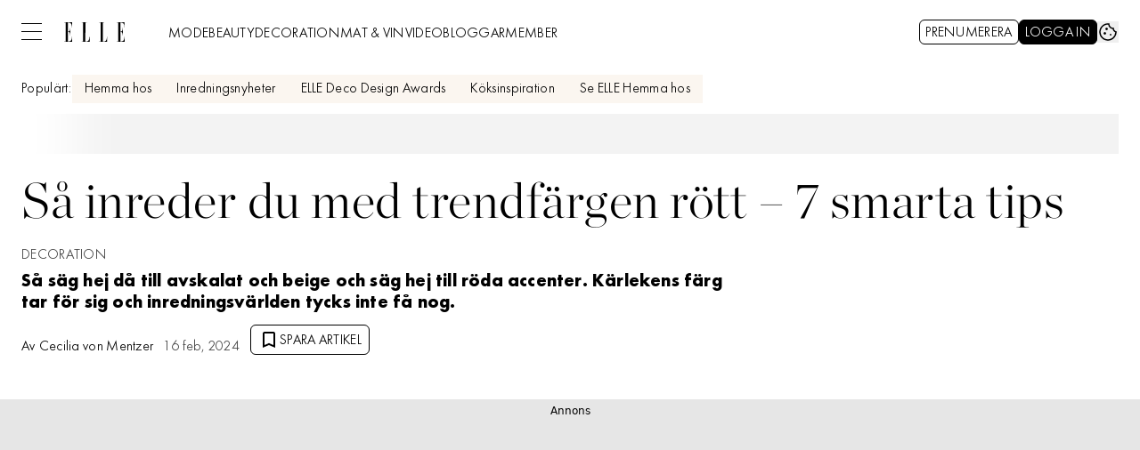

--- FILE ---
content_type: text/html; charset=utf-8
request_url: https://www.elle.se/decoration/inred-med-rott-smarta-tips/10164901
body_size: 26377
content:
<!DOCTYPE html><html lang="sv-SE"><head><meta charSet="utf-8" data-next-head=""/><link rel="preload" href="https://cdn.cookielaw.org/consent/tcf.stub.js" as="script" data-next-head=""/><link rel="preload" href="https://cdn.cookielaw.org/scripttemplates/otSDKStub.js" as="script" data-next-head=""/><link rel="preload" href="/common/js/consent/consent-conf.js?v=2.3.15-05" as="script"/><link rel="preload" href="/common/js/consent/consent-2.3.15.js" as="script" data-next-head=""/><link rel="icon" href="/favicon.png" data-next-head=""/><meta name="isAccessibleForFree" content="true" data-next-head=""/><meta name="viewport" content="initial-scale=1.0, width=device-width" data-next-head=""/><title data-next-head="">7 smarta tips för sätta färg hemma med rött | ELLE</title><meta name="title" content="7 smarta tips för sätta färg hemma med rött | ELLE" data-next-head=""/><meta name="description" content="Rött är inte bara kärlekens färg. Det är också en signalfärg som piggar upp hemmet. Sätt färg på detaljerna hemma!" data-next-head=""/><link rel="canonical" href="https://www.elle.se/decoration/inred-med-rott-smarta-tips/10164901" data-next-head=""/><meta name="keywords" data-next-head=""/><meta property="og:type" content="article" data-next-head=""/><meta property="og:url" content="https://www.elle.se/decoration/inred-med-rott-smarta-tips/10164901" data-next-head=""/><meta property="og:title" content="Så inreder du med trendfärgen rött – 7 smarta tips" data-next-head=""/><meta property="og:description" content="Rött är inte bara kärlekens färg. Det är också en signalfärg som piggar upp hemmet. Sätt färg på detaljerna hemma!" data-next-head=""/><meta name="page-modified" content="1709211738" data-next-head=""/><meta property="article:published_time" content="2024-02-16T10:04:21+01:00" data-next-head=""/><meta property="article:section" content="decoration" data-next-head=""/><meta property="og:image" content="https://image.elle.se/image-10164933?imageId=10164933&amp;panoy=0&amp;panox=0&amp;panow=100&amp;panoh=100&amp;heighty=0&amp;heightx=0&amp;heightw=100&amp;heighth=100&amp;width=1200&amp;height=667" data-next-head=""/><meta property="og:image:height" content="667" data-next-head=""/><meta name="twitter:card" content="summary_large_image" data-next-head=""/><meta name="twitter:title" content="Så inreder du med trendfärgen rött – 7 smarta tips" data-next-head=""/><meta name="twitter:description" content="Rött är inte bara kärlekens färg. Det är också en signalfärg som piggar upp hemmet. Sätt färg på detaljerna hemma!" data-next-head=""/><meta name="twitter:image" content="https://image.elle.se/image-10164933?imageId=10164933&amp;panoy=0&amp;panox=0&amp;panow=100&amp;panoh=100&amp;heighty=0&amp;heightx=0&amp;heightw=100&amp;heighth=100&amp;width=1200&amp;height=667" data-next-head=""/><meta name="robots" content="max-image-preview:large" data-next-head=""/><link rel="preconnect" href="https://image.elle.se/" data-next-head=""/><link rel="preconnect" href="https://securepubads.g.doubleclick.net" data-next-head=""/><link rel="dns-prefetch" href="https://securepubads.g.doubleclick.net" data-next-head=""/><link rel="preload" href="https://micro.rubiconproject.com/prebid/dynamic/13012.js" as="script" referrerPolicy="strict-origin-when-cross-origin" data-next-head=""/><link rel="preload" href="/common/js/ads/adnami-conf.js" as="script"/><link rel="preload" href="https://macro.adnami.io/macro/spec/adsm.macro.747590aa-4758-4281-839e-4b9b65def16a.js" as="script"/><link rel="preload" href="https://cdn.allermedia.se/seenthis/high-impact.min.js" as="script"/><link rel="preload" href="https://securepubads.g.doubleclick.net/tag/js/gpt.js" as="script" data-next-head=""/><link rel="preload" href="https://cdn.allermedia.se/se-aller-ads/prod/4.3.24/se/aller-ads.bundle.min.js?v=4.3.24-07" as="script" data-next-head=""/><link rel="preload" href="https://static.elle.se/cb7eb7919feb622cbca4590d727c3bc73def16ca/_next/static/media/0d229df9dfdbac60-s.p.woff2" as="font" type="font/woff2" crossorigin="anonymous" data-next-font="size-adjust"/><link rel="preload" href="https://static.elle.se/cb7eb7919feb622cbca4590d727c3bc73def16ca/_next/static/media/41e5976d3848bc7b-s.p.woff2" as="font" type="font/woff2" crossorigin="anonymous" data-next-font="size-adjust"/><link rel="preload" href="https://static.elle.se/cb7eb7919feb622cbca4590d727c3bc73def16ca/_next/static/media/2ff07ca094c7e3fb-s.p.woff2" as="font" type="font/woff2" crossorigin="anonymous" data-next-font="size-adjust"/><link rel="preload" href="https://static.elle.se/cb7eb7919feb622cbca4590d727c3bc73def16ca/_next/static/media/25db6f9e2ab787db-s.p.woff2" as="font" type="font/woff2" crossorigin="anonymous" data-next-font="size-adjust"/><link rel="preload" href="https://static.elle.se/cb7eb7919feb622cbca4590d727c3bc73def16ca/_next/static/media/b38f65f81ebf5b59-s.p.woff2" as="font" type="font/woff2" crossorigin="anonymous" data-next-font="size-adjust"/><link rel="preload" href="https://static.elle.se/cb7eb7919feb622cbca4590d727c3bc73def16ca/_next/static/css/3676b7d2b6dd8be5.css" as="style"/><link rel="stylesheet" href="https://static.elle.se/cb7eb7919feb622cbca4590d727c3bc73def16ca/_next/static/css/3676b7d2b6dd8be5.css" data-n-g=""/><link rel="preload" href="https://static.elle.se/cb7eb7919feb622cbca4590d727c3bc73def16ca/_next/static/css/f45795a83a7ff2d8.css" as="style"/><link rel="stylesheet" href="https://static.elle.se/cb7eb7919feb622cbca4590d727c3bc73def16ca/_next/static/css/f45795a83a7ff2d8.css"/><link rel="preload" href="https://static.elle.se/cb7eb7919feb622cbca4590d727c3bc73def16ca/_next/static/css/19685846a13f65c9.css" as="style"/><link rel="stylesheet" href="https://static.elle.se/cb7eb7919feb622cbca4590d727c3bc73def16ca/_next/static/css/19685846a13f65c9.css"/><noscript data-n-css=""></noscript><script defer="" nomodule="" src="https://static.elle.se/cb7eb7919feb622cbca4590d727c3bc73def16ca/_next/static/chunks/polyfills-42372ed130431b0a.js" type="3752d6bc74476da933a5a20b-text/javascript"></script><script defer="" src="https://static.elle.se/cb7eb7919feb622cbca4590d727c3bc73def16ca/_next/static/chunks/872.21f46df4a017aee9.js" type="3752d6bc74476da933a5a20b-text/javascript"></script><script defer="" src="https://static.elle.se/cb7eb7919feb622cbca4590d727c3bc73def16ca/_next/static/chunks/7468.4877e8e8c3de7d7c.js" type="3752d6bc74476da933a5a20b-text/javascript"></script><script defer="" src="https://static.elle.se/cb7eb7919feb622cbca4590d727c3bc73def16ca/_next/static/chunks/393.5119558d160da3f4.js" type="3752d6bc74476da933a5a20b-text/javascript"></script><script defer="" src="https://static.elle.se/cb7eb7919feb622cbca4590d727c3bc73def16ca/_next/static/chunks/3828-cdd572c61520d80c.js" type="3752d6bc74476da933a5a20b-text/javascript"></script><script defer="" src="https://static.elle.se/cb7eb7919feb622cbca4590d727c3bc73def16ca/_next/static/chunks/7034.562332703f52b1e4.js" type="3752d6bc74476da933a5a20b-text/javascript"></script><script defer="" src="https://static.elle.se/cb7eb7919feb622cbca4590d727c3bc73def16ca/_next/static/chunks/1914.1ce84fa040a3acfb.js" type="3752d6bc74476da933a5a20b-text/javascript"></script><script defer="" src="https://static.elle.se/cb7eb7919feb622cbca4590d727c3bc73def16ca/_next/static/chunks/9833-5f3570ca45b70385.js" type="3752d6bc74476da933a5a20b-text/javascript"></script><script defer="" src="https://static.elle.se/cb7eb7919feb622cbca4590d727c3bc73def16ca/_next/static/chunks/605.b86ebe6df44cd95e.js" type="3752d6bc74476da933a5a20b-text/javascript"></script><script defer="" src="https://static.elle.se/cb7eb7919feb622cbca4590d727c3bc73def16ca/_next/static/chunks/4054.bc2c0e8662859b21.js" type="3752d6bc74476da933a5a20b-text/javascript"></script><script defer="" src="https://static.elle.se/cb7eb7919feb622cbca4590d727c3bc73def16ca/_next/static/chunks/3405.a9b3302d3aacebb3.js" type="3752d6bc74476da933a5a20b-text/javascript"></script><script defer="" src="https://static.elle.se/cb7eb7919feb622cbca4590d727c3bc73def16ca/_next/static/chunks/1513.c9864a2d3b5a24ab.js" type="3752d6bc74476da933a5a20b-text/javascript"></script><script defer="" src="https://static.elle.se/cb7eb7919feb622cbca4590d727c3bc73def16ca/_next/static/chunks/9155.65f05b555d3a8629.js" type="3752d6bc74476da933a5a20b-text/javascript"></script><script defer="" src="https://static.elle.se/cb7eb7919feb622cbca4590d727c3bc73def16ca/_next/static/chunks/7391.8c7d6526c667ce1e.js" type="3752d6bc74476da933a5a20b-text/javascript"></script><script defer="" src="https://static.elle.se/cb7eb7919feb622cbca4590d727c3bc73def16ca/_next/static/chunks/3696.133acbd5c81ba1e6.js" type="3752d6bc74476da933a5a20b-text/javascript"></script><script defer="" src="https://static.elle.se/cb7eb7919feb622cbca4590d727c3bc73def16ca/_next/static/chunks/2907.3571b68ee613dcaa.js" type="3752d6bc74476da933a5a20b-text/javascript"></script><script defer="" src="https://static.elle.se/cb7eb7919feb622cbca4590d727c3bc73def16ca/_next/static/chunks/3934.29fa9d7ccc9f01bb.js" type="3752d6bc74476da933a5a20b-text/javascript"></script><script defer="" src="https://static.elle.se/cb7eb7919feb622cbca4590d727c3bc73def16ca/_next/static/chunks/2415.5ecb80552d013893.js" type="3752d6bc74476da933a5a20b-text/javascript"></script><script defer="" src="https://static.elle.se/cb7eb7919feb622cbca4590d727c3bc73def16ca/_next/static/chunks/63.840aecdb78486ac5.js" type="3752d6bc74476da933a5a20b-text/javascript"></script><script defer="" src="https://static.elle.se/cb7eb7919feb622cbca4590d727c3bc73def16ca/_next/static/chunks/9476.e75ba0939a99c5d4.js" type="3752d6bc74476da933a5a20b-text/javascript"></script><script defer="" src="https://static.elle.se/cb7eb7919feb622cbca4590d727c3bc73def16ca/_next/static/chunks/1702.a93c43f6f2cf7753.js" type="3752d6bc74476da933a5a20b-text/javascript"></script><script defer="" src="https://static.elle.se/cb7eb7919feb622cbca4590d727c3bc73def16ca/_next/static/chunks/2359.7be6068ce5431078.js" type="3752d6bc74476da933a5a20b-text/javascript"></script><script defer="" src="https://static.elle.se/cb7eb7919feb622cbca4590d727c3bc73def16ca/_next/static/chunks/8974.6a5e06cbfc59c8dd.js" type="3752d6bc74476da933a5a20b-text/javascript"></script><script src="https://static.elle.se/cb7eb7919feb622cbca4590d727c3bc73def16ca/_next/static/chunks/webpack-873f1b7d8b98e9cf.js" defer="" type="3752d6bc74476da933a5a20b-text/javascript"></script><script src="https://static.elle.se/cb7eb7919feb622cbca4590d727c3bc73def16ca/_next/static/chunks/framework-a2fe0be7ac145602.js" defer="" type="3752d6bc74476da933a5a20b-text/javascript"></script><script src="https://static.elle.se/cb7eb7919feb622cbca4590d727c3bc73def16ca/_next/static/chunks/main-28fe89b1c29f7fe3.js" defer="" type="3752d6bc74476da933a5a20b-text/javascript"></script><script src="https://static.elle.se/cb7eb7919feb622cbca4590d727c3bc73def16ca/_next/static/chunks/pages/_app-0d6ef0f89759c0bb.js" defer="" type="3752d6bc74476da933a5a20b-text/javascript"></script><script src="https://static.elle.se/cb7eb7919feb622cbca4590d727c3bc73def16ca/_next/static/chunks/6231-c2800ca4c8f22cfa.js" defer="" type="3752d6bc74476da933a5a20b-text/javascript"></script><script src="https://static.elle.se/cb7eb7919feb622cbca4590d727c3bc73def16ca/_next/static/chunks/8447-394cca4e269414b0.js" defer="" type="3752d6bc74476da933a5a20b-text/javascript"></script><script src="https://static.elle.se/cb7eb7919feb622cbca4590d727c3bc73def16ca/_next/static/chunks/pages/(labrador)/%5Bdevice%5D/article/%5B%5B...params%5D%5D-7b1a251fd364a28f.js" defer="" type="3752d6bc74476da933a5a20b-text/javascript"></script><script src="https://static.elle.se/cb7eb7919feb622cbca4590d727c3bc73def16ca/_next/static/cb7eb7919feb622cbca4590d727c3bc73def16ca/_buildManifest.js" defer="" type="3752d6bc74476da933a5a20b-text/javascript"></script><script src="https://static.elle.se/cb7eb7919feb622cbca4590d727c3bc73def16ca/_next/static/cb7eb7919feb622cbca4590d727c3bc73def16ca/_ssgManifest.js" defer="" type="3752d6bc74476da933a5a20b-text/javascript"></script></head><body><div id="__next"><div id="modal"></div><div class="h-full relative scroll-smooth scroll-pt-40 __variable_83a05b __variable_66ce52 __variable_66cd80"><header class="w-full max-w-grid mx-auto sticky top-0 left-0 z-menu group" id="menu" data-cts-object-group=""><div class="bg-white wings-white p-grid-m sm:px-6 pt-3 pb-0 lg:py-3 gap-x-2 sm:gap-x-6 grid grid-cols-[auto_1fr_auto] lg:grid-cols-[auto_auto_1fr_auto] items-center relative wings !z-2 overflow-x-hidden sm:overflow-x-auto lg:overflow-x-visible"><label class="group/hamburger relative block cursor-pointer bg-transparent h-5.25 w-5.75 cts-tracking-object" data-cts-object-category="menu" data-cts-object-name="open" data-cts-object-extra-info="[{&quot;type&quot;:&quot;main_navigation_menu&quot;}]"><input class="peer absolute left-0 top-0 h-full w-full cursor-pointer appearance-none" aria-label="Knapp för att öppna meny med länkar" role="switch" aria-checked="false" type="checkbox"/><hr class="absolute top-1/2 -mt-0.25 w-full transform rounded-full border-0 transition-all duration-300 ease-in-out rounded-null h-0.25 bg-black peer-checked:translate-y-0 peer-checked:last-of-type:-rotate-45 peer-checked:first-of-type:rotate-45 peer-checked:second-of-type:scale-x-0 third-of-type:hidden last-of-type:translate-y-2.25 first-of-type:-translate-y-2.25"/><hr class="absolute top-1/2 -mt-0.25 w-full transform rounded-full border-0 transition-all duration-300 ease-in-out rounded-null h-0.25 bg-black peer-checked:translate-y-0 peer-checked:last-of-type:-rotate-45 peer-checked:first-of-type:rotate-45 peer-checked:second-of-type:scale-x-0 third-of-type:hidden last-of-type:translate-y-2.25 first-of-type:-translate-y-2.25"/><hr class="absolute top-1/2 -mt-0.25 w-full transform rounded-full border-0 transition-all duration-300 ease-in-out rounded-null h-0.25 bg-black peer-checked:translate-y-0 peer-checked:last-of-type:-rotate-45 peer-checked:first-of-type:rotate-45 peer-checked:second-of-type:scale-x-0 third-of-type:hidden last-of-type:translate-y-2.25 first-of-type:-translate-y-2.25"/><hr class="absolute top-1/2 -mt-0.25 w-full transform rounded-full border-0 transition-all duration-300 ease-in-out rounded-null h-0.25 bg-black peer-checked:translate-y-0 peer-checked:last-of-type:-rotate-45 peer-checked:first-of-type:rotate-45 peer-checked:second-of-type:scale-x-0 third-of-type:hidden last-of-type:translate-y-2.25 first-of-type:-translate-y-2.25"/></label><a class="text-black [&amp;_svg]:w-17.5 [&amp;_svg]:h-5.5 transition-all" href="/" aria-label="Länk till Elles startsida"><svg xmlns="http://www.w3.org/2000/svg" viewBox="0 0 133 43.1"><path fill="currentColor" d="M132.6 31.6c0 9.8-4.2 10.9-9 10.9V21.1c4.5 0 5 3.1 5 7.8h.4V12.4h-.2c0 4.6-.6 8.4-5.1 8.4V.7c4.8 0 8.7.8 8.7 10.8h.4V0h-17.2v.4h3.1v42.4h-3.1v.4H133V31.6zM85.1 16.7V.4h3.1V0H77v.4h3.1v42.4H77v.4h17.5V31.6h-.4c0 9.8-4.2 11.2-9 11.2zm-38.4 0V.4h3.1V0H38.5v.4h3.1v42.4h-3.1v.4H56V31.6h-.4c0 9.8-4.2 11.2-9 11.2zM17.2 31.6c0 9.8-4.2 10.9-9 10.9V21.1c4.5 0 5 3.1 5 7.8h.4V12.4h-.2c0 4.6-.6 8.4-5.1 8.4V.7c4.8 0 8.7.8 8.7 10.8h.4V0H0v.4h3.1v42.4H0v.4h17.5V31.6z"></path></svg></a><nav class="bg-white -mx-4 mt-3 lg:mt-0 lg:ml-6 relative overflow-x-auto overflow-y-hidden row-start-2 col-span-3 -mx-4 lg:row-auto lg:col-auto lg:mx-0 lg:group-data-[open]:max-w-screen-sm"><ul class="h-12 gap-x-3 px-4 lg:px-0 flex group-data-[open]:hidden flex-row items-center overflow-x-auto overflow-y-hidden" aria-label="Navigering för innehållskategorier"><li><a class="text-black py-0 text-preview-sm block pt-2 pb-1 whitespace-nowrap" href="/mode">MODE</a></li><li><a class="text-black py-0 text-preview-sm block pt-2 pb-1 whitespace-nowrap" href="/beauty">BEAUTY</a></li><li><a class="text-black py-0 text-preview-sm block pt-2 pb-1 whitespace-nowrap" href="/decoration">DECORATION</a></li><li><a class="text-black py-0 text-preview-sm block pt-2 pb-1 whitespace-nowrap" href="/mat-och-vin">MAT & VIN</a></li><li><a class="text-black py-0 text-preview-sm block pt-2 pb-1 whitespace-nowrap" href="/video">VIDEO</a></li><li><a class="text-black py-0 text-preview-sm block pt-2 pb-1 whitespace-nowrap" href="/bloggar">BLOGGAR</a></li><li><a class="text-black py-0 text-preview-sm block pt-2 pb-1 whitespace-nowrap" href="/member">MEMBER</a></li></ul><search><form class="bg-transparent w-full h-12 gap-x-2 hidden lg:group-data-[open]:flex flex-row items-center" action="/search/" method="GET"><div class="group flex w-full flex-col items-start gap-y-1 flex-grow"><div class="relative flex w-full flex-col items-start gap-y-1"><div class="relative flex w-full flex-col items-start gap-y-1"><input class="outline-primary-200 focus:bg-primary-50 group-data-[status=error]:bg-error-50 w-full rounded bg-white p-2 outline-0 outline-offset-1 ring-1 ring-inset placeholder:text-gray-700 group-data-[status=error]:outline-4 group-data-[status=error]:outline-error-200 group-data-[status=error]:placeholder:text-gray-700 hover:not-focus:bg-white hover:not-focus:outline-0 hover:not-focus:ring-1 focus:outline-4 focus:ring-2 outline-none ring-gray-700 transition-all text-preview-lg autofill:!shadow-white group-data-[status=error]:ring-2 group-data-[status=error]:ring-inset group-data-[status=error]:ring-error-600 hover:placeholder:text-black group-data-[status=error]:hover:ring-error-600 hover:not-focus:ring-black focus:ring-yves-klein-700 h-10 px-2.5 pb-1.5 pt-2 peer-[.absolute]/icon:pr-7 !w-full" id=":R36sq6:" name="s" placeholder="Sök..." value=""/></div></div></div><button class="active:ring-0 duration-200 ease-in-out focus:outline-none hover:ring-0 inline-flex items-center justify-center outline-none ring-0 transition-all border-1 focus-visible:outline-none focus:ring-2 rounded-md uppercase whitespace-nowrap active:bg-primary-800 bg-black text-white border-black hover:bg-gray-900 focus:ring-gray-400 py-3 px-4 gap-1.75 pb-0 pt-0.75 [&amp;_svg]:mb-0.75 h-10.5 text-button-md" type="submit"><div class="visible contents">Sök</div></button></form></search></nav><nav class="gap-x-1 sm:gap-x-3 flex flex-row items-center justify-self-end"><a class="active:ring-0 duration-200 ease-in-out focus:outline-none hover:ring-0 inline-flex items-center justify-center outline-none ring-0 transition-all border-1 focus-visible:outline-none rounded-md uppercase whitespace-nowrap active:bg-primary-200 text-primary-700 bg-white border-black hover:bg-gray-200 focus:ring-2 focus:ring-gray-400 py-2 px-1.5 gap-0.75 pb-0 pt-0.75 [&amp;_svg]:mb-0.75 h-7 text-button-md" href="https://prenumerera.se/kampanj?campaign=S11P62&amp;utm_source=elle.se&amp;utm_medium=menu&amp;utm_campaign=prenumereration" target="_blank">Prenumerera</a><a class="active:ring-0 duration-200 ease-in-out focus:outline-none hover:ring-0 inline-flex items-center justify-center outline-none ring-0 transition-all border-1 focus-visible:outline-none focus:ring-2 rounded-md uppercase whitespace-nowrap active:bg-primary-800 bg-black text-white border-black hover:bg-gray-900 focus:ring-gray-400 py-2 px-1.5 gap-0.75 pb-0 pt-0.75 [&amp;_svg]:mb-0.75 h-7 text-button-md" href="https://login.allermedia.se?return=https%3A%2F%2Fwww.elle.se" rel="nofollow" target="_blank"><span class="hidden xs:block">Logga in</span><div class="grid h-6 w-6 place-items-center rounded-full xs:hidden"><svg stroke="currentColor" fill="currentColor" stroke-width="0" viewBox="0 0 448 512" class="h-4.5 w-4.5 text-white" name="user" height="1em" width="1em" xmlns="http://www.w3.org/2000/svg"><path d="M313.6 304c-28.7 0-42.5 16-89.6 16-47.1 0-60.8-16-89.6-16C60.2 304 0 364.2 0 438.4V464c0 26.5 21.5 48 48 48h352c26.5 0 48-21.5 48-48v-25.6c0-74.2-60.2-134.4-134.4-134.4zM400 464H48v-25.6c0-47.6 38.8-86.4 86.4-86.4 14.6 0 38.3 16 89.6 16 51.7 0 74.9-16 89.6-16 47.6 0 86.4 38.8 86.4 86.4V464zM224 288c79.5 0 144-64.5 144-144S303.5 0 224 0 80 64.5 80 144s64.5 144 144 144zm0-240c52.9 0 96 43.1 96 96s-43.1 96-96 96-96-43.1-96-96 43.1-96 96-96z"></path></svg></div></a><button type="button"><svg xmlns="http://www.w3.org/2000/svg" fill="none" viewBox="0 0 24 24" class="text-black w-7.5 h-7.5 sm:w-6 sm:h-6" name="cookie"><path fill="currentColor" d="M12 21.75a9.5 9.5 0 0 1-3.803-.768 9.9 9.9 0 0 1-3.095-2.084 9.9 9.9 0 0 1-2.084-3.095A9.5 9.5 0 0 1 2.25 12q0-1.905.735-3.665A10.2 10.2 0 0 1 5.01 5.213 9.8 9.8 0 0 1 8.072 3.04q1.773-.814 3.832-.814.454 0 .928.04t.964.137q-.148 1.125.213 2.082.36.956 1.072 1.61a4.2 4.2 0 0 0 1.71.936q1 .284 2.138.072-.477 1.475.404 2.738.88 1.264 2.386 1.381.015.17.023.316.008.145.008.315a9.6 9.6 0 0 1-.77 3.831 10.2 10.2 0 0 1-2.09 3.15 9.8 9.8 0 0 1-3.095 2.134A9.3 9.3 0 0 1 12 21.75M10.505 9.904q.582 0 .99-.414.41-.413.409-.995 0-.582-.41-.99a1.36 1.36 0 0 0-.994-.409q-.578 0-.99.41a1.35 1.35 0 0 0-.414.994q0 .577.414.99.413.414.995.414m-2 5q.582 0 .99-.414.41-.413.409-.995 0-.582-.41-.99a1.36 1.36 0 0 0-.994-.409q-.578 0-.99.41a1.35 1.35 0 0 0-.414.994q0 .577.414.99.413.414.995.414m6.5 1a.86.86 0 0 0 .64-.264.89.89 0 0 0 .259-.645.87.87 0 0 0-.26-.64.88.88 0 0 0-.644-.259.88.88 0 0 0-.64.26.87.87 0 0 0-.264.644q0 .377.264.64.263.264.645.264m-3.003 4.346q3.14 0 5.572-2.22t2.666-5.644q-1.288-.54-2.015-1.5a4.8 4.8 0 0 1-.92-2.23q-1.99-.228-3.371-1.564-1.38-1.336-1.609-3.357-1.952-.09-3.537.628a8.3 8.3 0 0 0-2.702 1.92 8.8 8.8 0 0 0-1.727 2.715Q3.75 10.51 3.75 12q0 3.42 2.414 5.836 2.415 2.415 5.838 2.414"></path></svg></button></nav></div><div id="navigationDrawer" class="bg-white wings-white px-6 py-5 sm:py-8 md:py-10 lg:py-13 w-full h-[calc(100dvh_-_100%)] gap-y-5 -translate-y-[120%] -z-2 absolute flex-col flex group-data-[open]:translate-y-0 left-0 overflow-y-auto overflow-x-hidden top-full transition-transform wings lg:overflow-visible"><search><form class="bg-transparent w-full h-12 gap-x-2 max-w-screen-sm mx-auto [&amp;_button]:hidden flex flex-row items-center sm:[&amp;_button]:block lg:hidden" action="/search/" method="GET"><div class="group flex w-full flex-col items-start gap-y-1 flex-grow"><div class="relative flex w-full flex-col items-start gap-y-1"><div class="relative flex w-full flex-col items-start gap-y-1"><input class="outline-primary-200 focus:bg-primary-50 group-data-[status=error]:bg-error-50 w-full rounded bg-white p-2 outline-0 outline-offset-1 ring-1 ring-inset placeholder:text-gray-700 group-data-[status=error]:outline-4 group-data-[status=error]:outline-error-200 group-data-[status=error]:placeholder:text-gray-700 hover:not-focus:bg-white hover:not-focus:outline-0 hover:not-focus:ring-1 focus:outline-4 focus:ring-2 outline-none ring-gray-700 transition-all text-preview-lg autofill:!shadow-white group-data-[status=error]:ring-2 group-data-[status=error]:ring-inset group-data-[status=error]:ring-error-600 hover:placeholder:text-black group-data-[status=error]:hover:ring-error-600 hover:not-focus:ring-black focus:ring-yves-klein-700 h-10 px-2.5 pb-1.5 pt-2 peer-[.absolute]/icon:pr-7 !w-full" id=":Rbcq6:" name="s" placeholder="Sök..." value=""/></div></div></div><button class="active:ring-0 duration-200 ease-in-out focus:outline-none hover:ring-0 inline-flex items-center justify-center outline-none ring-0 transition-all border-1 focus-visible:outline-none focus:ring-2 rounded-md uppercase whitespace-nowrap active:bg-primary-800 bg-black text-white border-black hover:bg-gray-900 focus:ring-gray-400 py-3 px-4 gap-1.75 pb-0 pt-0.75 [&amp;_svg]:mb-0.75 h-10.5 text-button-md" type="submit"><div class="visible contents">Sök</div></button></form></search><nav class="sm:gap-3 md:gap-4 h-full grid sm:grid-cols-2 md:grid-cols-3 lg:grid-cols-4 grid-rows-[min-content_auto] lg:overflow-y-auto" aria-label="Navigeringsmeny"><ul class="gap-0 flex flex-col"><li><a class="text-black py-0 font-medium text-preview-sm my-3.5 sm:my-2 cts-tracking-object hidden" href="https://login.allermedia.se/mina-sidor?return=https%3A%2F%2Fwww.elle.se" rel="nofollow" data-cts-object-category="menu" data-cts-object-extra-info="[{&quot;type&quot;:&quot;main_navigation_menu&quot;}]" data-cts-object-url="https://login.allermedia.se/mina-sidor?return=https%3A%2F%2Fwww.elle.se" data-cts-object-name="[object Object]" data-depth="1"><div class="flex items-center gap-1">MINA INSTÄLLNINGAR<svg stroke="currentColor" fill="currentColor" stroke-width="0" viewBox="0 0 24 24" class="h-4.5 w-4.5" name="externalLink" height="1em" width="1em" xmlns="http://www.w3.org/2000/svg"><path fill="none" d="M0 0h24v24H0V0z"></path><path d="M19 19H5V5h7V3H5a2 2 0 0 0-2 2v14a2 2 0 0 0 2 2h14c1.1 0 2-.9 2-2v-7h-2v7zM14 3v2h3.59l-9.83 9.83 1.41 1.41L19 6.41V10h2V3h-7z"></path></svg></div></a></li><li><a class="text-black py-0 font-medium text-preview-sm block my-3.5 sm:my-2 cts-tracking-object" href="/mode" data-cts-object-category="menu" data-cts-object-extra-info="[{&quot;type&quot;:&quot;main_navigation_menu&quot;}]" data-cts-object-url="/mode" data-cts-object-name="MODE" data-depth="1">MODE</a></li><li><a class="text-black py-0 font-medium text-preview-sm block my-3.5 sm:my-2 cts-tracking-object" href="/beauty" data-cts-object-category="menu" data-cts-object-extra-info="[{&quot;type&quot;:&quot;main_navigation_menu&quot;}]" data-cts-object-url="/beauty" data-cts-object-name="BEAUTY" data-depth="1">BEAUTY</a></li><div class="group/accordion"><div class="flex items-center justify-between"><span class=""><li><a class="text-black py-0 font-medium text-preview-sm block my-3.5 sm:my-2 cts-tracking-object" href="/decoration" data-cts-object-category="menu" data-cts-object-extra-info="[{&quot;type&quot;:&quot;main_navigation_menu&quot;}]" data-cts-object-url="/decoration" data-cts-object-name="DECORATION" data-depth="1">DECORATION</a></li></span><div class="cursor-pointer pr-4 transition-transform group-[[data-open]&gt;:first-child]/accordion:[transform:rotateX(180deg)] md:hidden"><svg stroke="currentColor" fill="currentColor" stroke-width="0" viewBox="0 0 24 24" class="h-6 w-6" name="showMore" height="1em" width="1em" xmlns="http://www.w3.org/2000/svg"><path fill="none" d="M24 24H0V0h24v24z" opacity=".87"></path><path d="M16.59 8.59 12 13.17 7.41 8.59 6 10l6 6 6-6-1.41-1.41z"></path></svg></div></div><div class="hidden group-[[data-open]&gt;]/accordion:block md:block"><li><a class="text-black text-preview-sm block py-1.5 whitespace-nowrap last-of-type:sm:mb-8 cts-tracking-object" href="/decoration/hemma-hos" data-cts-object-category="menu" data-cts-object-extra-info="[{&quot;type&quot;:&quot;main_navigation_menu&quot;}]" data-cts-object-url="/decoration/hemma-hos" data-cts-object-name="– Hemma hos" data-depth="2">– Hemma hos</a></li><li><a class="text-black text-preview-sm block py-1.5 whitespace-nowrap last-of-type:sm:mb-8 cts-tracking-object" href="/decoration/gor-det-sjalv" data-cts-object-category="menu" data-cts-object-extra-info="[{&quot;type&quot;:&quot;main_navigation_menu&quot;}]" data-cts-object-url="/decoration/gor-det-sjalv" data-cts-object-name="– Gör det själv" data-depth="2">– Gör det själv</a></li><li><a class="text-black text-preview-sm block py-1.5 whitespace-nowrap last-of-type:sm:mb-8 cts-tracking-object" href="/decoration/tradgard" data-cts-object-category="menu" data-cts-object-extra-info="[{&quot;type&quot;:&quot;main_navigation_menu&quot;}]" data-cts-object-url="/decoration/tradgard" data-cts-object-name="– Trädgård" data-depth="2">– Trädgård</a></li></div></div></ul><ul class="gap-0 flex flex-col"><div class="group/accordion"><div class="flex items-center justify-between"><span class=""><li><a class="text-black py-0 font-medium text-preview-sm block my-3.5 sm:my-2 cts-tracking-object" href="/mat-och-vin" data-cts-object-category="menu" data-cts-object-extra-info="[{&quot;type&quot;:&quot;main_navigation_menu&quot;}]" data-cts-object-url="/mat-och-vin" data-cts-object-name="MAT &amp; VIN" data-depth="1">MAT & VIN</a></li></span><div class="cursor-pointer pr-4 transition-transform group-[[data-open]&gt;:first-child]/accordion:[transform:rotateX(180deg)] md:hidden"><svg stroke="currentColor" fill="currentColor" stroke-width="0" viewBox="0 0 24 24" class="h-6 w-6" name="showMore" height="1em" width="1em" xmlns="http://www.w3.org/2000/svg"><path fill="none" d="M24 24H0V0h24v24z" opacity=".87"></path><path d="M16.59 8.59 12 13.17 7.41 8.59 6 10l6 6 6-6-1.41-1.41z"></path></svg></div></div><div class="hidden group-[[data-open]&gt;]/accordion:block md:block"><li><a class="text-black text-preview-sm block py-1.5 whitespace-nowrap last-of-type:sm:mb-8 cts-tracking-object" href="/mat-och-vin/mat" data-cts-object-category="menu" data-cts-object-extra-info="[{&quot;type&quot;:&quot;main_navigation_menu&quot;}]" data-cts-object-url="/mat-och-vin/mat" data-cts-object-name="– Mat" data-depth="2">– Mat</a></li><li><a class="text-black text-preview-sm block py-1.5 whitespace-nowrap last-of-type:sm:mb-8 cts-tracking-object" href="/mat-och-vin/dryck" data-cts-object-category="menu" data-cts-object-extra-info="[{&quot;type&quot;:&quot;main_navigation_menu&quot;}]" data-cts-object-url="/mat-och-vin/dryck" data-cts-object-name="– Dryck" data-depth="2">– Dryck</a></li><li><a class="text-black text-preview-sm block py-1.5 whitespace-nowrap last-of-type:sm:mb-8 cts-tracking-object" href="/mat-och-vin/bakning" data-cts-object-category="menu" data-cts-object-extra-info="[{&quot;type&quot;:&quot;main_navigation_menu&quot;}]" data-cts-object-url="/mat-och-vin/bakning" data-cts-object-name="– Bakning" data-depth="2">– Bakning</a></li><li><a class="text-black text-preview-sm block py-1.5 whitespace-nowrap last-of-type:sm:mb-8 cts-tracking-object" href="/etikett/vegetariskt" data-cts-object-category="menu" data-cts-object-extra-info="[{&quot;type&quot;:&quot;main_navigation_menu&quot;}]" data-cts-object-url="/etikett/vegetariskt" data-cts-object-name="– Vegetariskt" data-depth="2">– Vegetariskt</a></li><li><a class="text-black text-preview-sm block py-1.5 whitespace-nowrap last-of-type:sm:mb-8 cts-tracking-object" href="/etikett/recept" data-cts-object-category="menu" data-cts-object-extra-info="[{&quot;type&quot;:&quot;main_navigation_menu&quot;}]" data-cts-object-url="/etikett/recept" data-cts-object-name="– Alla recept" data-depth="2">– Alla recept</a></li></div></div><li><a class="text-black py-0 font-medium text-preview-sm block my-3.5 sm:my-2 cts-tracking-object" href="/video" data-cts-object-category="menu" data-cts-object-extra-info="[{&quot;type&quot;:&quot;main_navigation_menu&quot;}]" data-cts-object-url="/video" data-cts-object-name="VIDEO" data-depth="1">VIDEO</a></li><li><a class="text-black py-0 font-medium text-preview-sm block my-3.5 sm:my-2 cts-tracking-object" href="/bloggar" data-cts-object-category="menu" data-cts-object-extra-info="[{&quot;type&quot;:&quot;main_navigation_menu&quot;}]" data-cts-object-url="/bloggar" data-cts-object-name="BLOGGAR" data-depth="1">BLOGGAR</a></li></ul><ul class="gap-0 flex flex-col"><li><a class="text-black py-0 font-medium text-preview-sm block my-3.5 sm:my-2 cts-tracking-object" href="/member" data-cts-object-category="menu" data-cts-object-extra-info="[{&quot;type&quot;:&quot;main_navigation_menu&quot;}]" data-cts-object-url="/member" data-cts-object-name="MEMBER" data-depth="1">MEMBER</a></li><div class="group/accordion"><div class="flex items-center justify-between"><span class=""><li><a class="text-black py-0 font-medium text-preview-sm block my-3.5 sm:my-2 cts-tracking-object" href="/horoskop" data-cts-object-category="menu" data-cts-object-extra-info="[{&quot;type&quot;:&quot;main_navigation_menu&quot;}]" data-cts-object-url="/horoskop" data-cts-object-name="HOROSKOP" data-depth="1">HOROSKOP</a></li></span><div class="cursor-pointer pr-4 transition-transform group-[[data-open]&gt;:first-child]/accordion:[transform:rotateX(180deg)] md:hidden"><svg stroke="currentColor" fill="currentColor" stroke-width="0" viewBox="0 0 24 24" class="h-6 w-6" name="showMore" height="1em" width="1em" xmlns="http://www.w3.org/2000/svg"><path fill="none" d="M24 24H0V0h24v24z" opacity=".87"></path><path d="M16.59 8.59 12 13.17 7.41 8.59 6 10l6 6 6-6-1.41-1.41z"></path></svg></div></div><div class="hidden group-[[data-open]&gt;]/accordion:block md:block"><li><a class="text-black text-preview-sm block py-1.5 whitespace-nowrap last-of-type:sm:mb-8 cts-tracking-object" href="/etikett/dagens%20horoskop" data-cts-object-category="menu" data-cts-object-extra-info="[{&quot;type&quot;:&quot;main_navigation_menu&quot;}]" data-cts-object-url="/etikett/dagens%20horoskop" data-cts-object-name="– Dagens" data-depth="2">– Dagens</a></li><li><a class="text-black text-preview-sm block py-1.5 whitespace-nowrap last-of-type:sm:mb-8 cts-tracking-object" href="/etikett/veckans%20horoskop" data-cts-object-category="menu" data-cts-object-extra-info="[{&quot;type&quot;:&quot;main_navigation_menu&quot;}]" data-cts-object-url="/etikett/veckans%20horoskop" data-cts-object-name="– Veckans" data-depth="2">– Veckans</a></li><li><a class="text-black text-preview-sm block py-1.5 whitespace-nowrap last-of-type:sm:mb-8 cts-tracking-object" href="/etikett/m%C3%A5nadens%20horoskop" data-cts-object-category="menu" data-cts-object-extra-info="[{&quot;type&quot;:&quot;main_navigation_menu&quot;}]" data-cts-object-url="/etikett/m%C3%A5nadens%20horoskop" data-cts-object-name="– Månadens" data-depth="2">– Månadens</a></li><li><a class="text-black text-preview-sm block py-1.5 whitespace-nowrap last-of-type:sm:mb-8 cts-tracking-object" href="/horoskop/arets-horoskop-2025/10493173" data-cts-object-category="menu" data-cts-object-extra-info="[{&quot;type&quot;:&quot;main_navigation_menu&quot;}]" data-cts-object-url="/horoskop/arets-horoskop-2025/10493173" data-cts-object-name="– Årets" data-depth="2">– Årets</a></li></div></div><li><a class="text-black py-0 font-medium text-preview-sm block my-3.5 sm:my-2 cts-tracking-object" href="/noje" data-cts-object-category="menu" data-cts-object-extra-info="[{&quot;type&quot;:&quot;main_navigation_menu&quot;}]" data-cts-object-url="/noje" data-cts-object-name="NÖJE" data-depth="1">NÖJE</a></li><li><a class="text-black py-0 font-medium text-preview-sm block my-3.5 sm:my-2 cts-tracking-object" href="/lifestyle" data-cts-object-category="menu" data-cts-object-extra-info="[{&quot;type&quot;:&quot;main_navigation_menu&quot;}]" data-cts-object-url="/lifestyle" data-cts-object-name="LIFESTYLE" data-depth="1">LIFESTYLE</a></li><li><a class="text-black py-0 font-medium text-preview-sm block my-3.5 sm:my-2 cts-tracking-object" href="/halsa" data-cts-object-category="menu" data-cts-object-extra-info="[{&quot;type&quot;:&quot;main_navigation_menu&quot;}]" data-cts-object-url="/halsa" data-cts-object-name="HÄLSA" data-depth="1">HÄLSA</a></li><li><a class="text-black py-0 font-medium text-preview-sm block my-3.5 sm:my-2 cts-tracking-object" href="/resor" data-cts-object-category="menu" data-cts-object-extra-info="[{&quot;type&quot;:&quot;main_navigation_menu&quot;}]" data-cts-object-url="/resor" data-cts-object-name="RESOR" data-depth="1">RESOR</a></li><li><a class="text-black py-0 font-medium text-preview-sm block my-3.5 sm:my-2 cts-tracking-object" href="https://prenumerera.se/kampanj?campaign=S11P59&amp;utm_source=elle.se&amp;utm_medium=menu&amp;utm_campaign=prenumereration" data-cts-object-category="menu" data-cts-object-extra-info="[{&quot;type&quot;:&quot;main_navigation_menu&quot;}]" data-cts-object-url="https://prenumerera.se/kampanj/?campaign=S11P59&amp;utm_source=elle.se&amp;utm_medium=menu&amp;utm_campaign=prenumereration" data-cts-object-name="PRENUMERERA" data-depth="1">PRENUMERERA</a></li></ul><ul class="gap-0 flex flex-col"><li><a class="text-black py-0 font-medium text-preview-sm block my-3.5 sm:my-2 cts-tracking-object" href="/nyhetsbrev" data-cts-object-category="menu" data-cts-object-extra-info="[{&quot;type&quot;:&quot;main_navigation_menu&quot;}]" data-cts-object-url="/nyhetsbrev" data-cts-object-name="NYHETSBREV" data-depth="1">NYHETSBREV</a></li><li><a class="text-black py-0 font-medium text-preview-sm block my-3.5 sm:my-2 cts-tracking-object" href="/kontakt" data-cts-object-category="menu" data-cts-object-extra-info="[{&quot;type&quot;:&quot;main_navigation_menu&quot;}]" data-cts-object-url="/kontakt" data-cts-object-name="KONTAKT" data-depth="1">KONTAKT</a></li><li><a class="text-black py-0 font-medium text-preview-sm block my-3.5 sm:my-2 cts-tracking-object" href="/om-oss" data-cts-object-category="menu" data-cts-object-extra-info="[{&quot;type&quot;:&quot;main_navigation_menu&quot;}]" data-cts-object-url="/om-oss" data-cts-object-name="OM OSS" data-depth="1">OM OSS</a></li><li><a class="text-black py-0 font-medium text-preview-sm block my-3.5 sm:my-2 cts-tracking-object" href="/om-cookies" data-cts-object-category="menu" data-cts-object-extra-info="[{&quot;type&quot;:&quot;main_navigation_menu&quot;}]" data-cts-object-url="/om-cookies" data-cts-object-name="OM COOKIES" data-depth="1">OM COOKIES</a></li><li><a class="text-black py-0 font-medium text-preview-sm block my-3.5 sm:my-2 cts-tracking-object" href="/" data-cts-object-category="menu" data-cts-object-extra-info="[{&quot;type&quot;:&quot;main_navigation_menu&quot;}]" data-cts-object-url="#" data-cts-object-name="HANTERA PREFERENSER" data-depth="1">HANTERA PREFERENSER</a></li><li><a class="text-black py-0 font-medium text-preview-sm block my-3.5 sm:my-2 cts-tracking-object" href="/alla-amnen" data-cts-object-category="menu" data-cts-object-extra-info="[{&quot;type&quot;:&quot;main_navigation_menu&quot;}]" data-cts-object-url="/alla-amnen" data-cts-object-name="ALLA ÄMNEN" data-depth="1">ALLA ÄMNEN</a></li><li><a class="text-black py-0 font-medium text-preview-sm block my-3.5 sm:my-2 cts-tracking-object" href="/vara-skribenter" data-cts-object-category="menu" data-cts-object-extra-info="[{&quot;type&quot;:&quot;main_navigation_menu&quot;}]" data-cts-object-url="/vara-skribenter" data-cts-object-name="VÅRA SKRIBENTER" data-depth="1">VÅRA SKRIBENTER</a></li><li><a class="text-black py-0 font-medium text-preview-sm block my-3.5 sm:my-2 cts-tracking-object" href="/creative-studio" data-cts-object-category="menu" data-cts-object-extra-info="[{&quot;type&quot;:&quot;main_navigation_menu&quot;}]" data-cts-object-url="/creative-studio" data-cts-object-name="CREATIVE STUDIO" data-depth="1">CREATIVE STUDIO</a></li><li><a class="text-black py-0 font-medium text-preview-sm my-3.5 sm:my-2 cts-tracking-object hidden" href="https://login.allermedia.se/logout/elle__se?return=https%3A%2F%2Fwww.elle.se" rel="nofollow" data-cts-object-category="menu" data-cts-object-extra-info="[{&quot;type&quot;:&quot;main_navigation_menu&quot;}]" data-cts-object-url="https://login.allermedia.se/logout/elle__se?return=https%3A%2F%2Fwww.elle.se" data-cts-object-name="LOGGA UT" data-depth="1">LOGGA UT</a></li></ul><aside class="gap-3 mt-3 pb-3 md:col-start-3 lg:col-start-4 self-start flex flex-wrap" aria-label="Länkar till Elle på sociala medier"><p class="w-full text-preview-sm">Följ ELLE</p><a class="" href="https://www.facebook.com/ellesverige" target="_blank" aria-label="Länk till facebook"><span class="text-black border border-black hover:bg-gray-200 hover:text-black hover:border-black focus:bg-gray-200 focus:text-black focus:border focus:border-black focus:shadow-2 focus:shadow-yves-klein-700 active:bg-gray-300 active:border active:border-black active:shadow-none active:text-black w-8 h-8 [&amp;_svg]:mt-0 inline-flex items-center justify-center rounded-full focus:outline-none active:outline-none gap-3 self-end flex flex-wrap"><svg xmlns="http://www.w3.org/2000/svg" fill="currentColor" aria-hidden="true" viewBox="0 0 24 24" class="h-4.5 w-4.5" name="facebook"><path d="m17.093 13.344.56-3.65h-3.502V7.326c0-.998.489-1.972 2.058-1.972h1.592V2.247S16.356 2 14.975 2c-2.884 0-4.769 1.748-4.769 4.912v2.782H7v3.65h3.206v8.823h3.946v-8.823h2.942z"></path></svg></span></a><a class="" href="https://www.tiktok.com/@ellesverige" target="_blank" aria-label="Länk till tiktok"><span class="text-black border border-black hover:bg-gray-200 hover:text-black hover:border-black focus:bg-gray-200 focus:text-black focus:border focus:border-black focus:shadow-2 focus:shadow-yves-klein-700 active:bg-gray-300 active:border active:border-black active:shadow-none active:text-black w-8 h-8 [&amp;_svg]:mt-0 inline-flex items-center justify-center rounded-full focus:outline-none active:outline-none gap-3 self-end flex flex-wrap"><svg xmlns="http://www.w3.org/2000/svg" fill="currentColor" viewBox="0 0 24 24" class="h-4.5 w-4.5" name="tiktok"><path d="M21.249 10.022a9.03 9.03 0 0 1-5.277-1.687v7.681a6.98 6.98 0 0 1-4.538 6.541 6.985 6.985 0 0 1-8.592-9.869 6.994 6.994 0 0 1 7.104-3.595v3.863c-.645-.203-1.337-.197-1.978.018s-1.198.626-1.592 1.175a3.2 3.2 0 0 0 .022 3.764 3.2 3.2 0 0 0 1.605 1.156 3.21 3.21 0 0 0 4.188-3.054V1h3.782a5 5 0 0 0 .08.953 5.25 5.25 0 0 0 2.317 3.448 5.2 5.2 0 0 0 2.88.866z"></path></svg></span></a><a class="" href="https://www.instagram.com/ellesverige" target="_blank" aria-label="Länk till instagram"><span class="text-black border border-black hover:bg-gray-200 hover:text-black hover:border-black focus:bg-gray-200 focus:text-black focus:border focus:border-black focus:shadow-2 focus:shadow-yves-klein-700 active:bg-gray-300 active:border active:border-black active:shadow-none active:text-black w-8 h-8 [&amp;_svg]:mt-0 inline-flex items-center justify-center rounded-full focus:outline-none active:outline-none gap-3 self-end flex flex-wrap"><svg stroke="currentColor" fill="currentColor" stroke-width="0" viewBox="0 0 448 512" class="h-4.5 w-4.5" name="instagram" height="1em" width="1em" xmlns="http://www.w3.org/2000/svg"><path d="M224.1 141c-63.6 0-114.9 51.3-114.9 114.9s51.3 114.9 114.9 114.9S339 319.5 339 255.9 287.7 141 224.1 141zm0 189.6c-41.1 0-74.7-33.5-74.7-74.7s33.5-74.7 74.7-74.7 74.7 33.5 74.7 74.7-33.6 74.7-74.7 74.7zm146.4-194.3c0 14.9-12 26.8-26.8 26.8-14.9 0-26.8-12-26.8-26.8s12-26.8 26.8-26.8 26.8 12 26.8 26.8zm76.1 27.2c-1.7-35.9-9.9-67.7-36.2-93.9-26.2-26.2-58-34.4-93.9-36.2-37-2.1-147.9-2.1-184.9 0-35.8 1.7-67.6 9.9-93.9 36.1s-34.4 58-36.2 93.9c-2.1 37-2.1 147.9 0 184.9 1.7 35.9 9.9 67.7 36.2 93.9s58 34.4 93.9 36.2c37 2.1 147.9 2.1 184.9 0 35.9-1.7 67.7-9.9 93.9-36.2 26.2-26.2 34.4-58 36.2-93.9 2.1-37 2.1-147.8 0-184.8zM398.8 388c-7.8 19.6-22.9 34.7-42.6 42.6-29.5 11.7-99.5 9-132.1 9s-102.7 2.6-132.1-9c-19.6-7.8-34.7-22.9-42.6-42.6-11.7-29.5-9-99.5-9-132.1s-2.6-102.7 9-132.1c7.8-19.6 22.9-34.7 42.6-42.6 29.5-11.7 99.5-9 132.1-9s102.7-2.6 132.1 9c19.6 7.8 34.7 22.9 42.6 42.6 11.7 29.5 9 99.5 9 132.1s2.7 102.7-9 132.1z"></path></svg></span></a><a class="" href="https://www.pinterest.se/ellesverige" target="_blank" aria-label="Länk till pinterest"><span class="text-black border border-black hover:bg-gray-200 hover:text-black hover:border-black focus:bg-gray-200 focus:text-black focus:border focus:border-black focus:shadow-2 focus:shadow-yves-klein-700 active:bg-gray-300 active:border active:border-black active:shadow-none active:text-black w-8 h-8 [&amp;_svg]:mt-0 inline-flex items-center justify-center rounded-full focus:outline-none active:outline-none gap-3 self-end flex flex-wrap"><svg xmlns="http://www.w3.org/2000/svg" fill="currentColor" viewBox="0 0 24 24" class="h-4.5 w-4.5" name="pinterest"><path d="M12.243 2C8.097 2 4 4.764 4 9.237c0 2.845 1.6 4.461 2.57 4.461.4 0 .63-1.115.63-1.43 0-.376-.958-1.176-.958-2.739 0-3.249 2.473-5.552 5.673-5.552 2.752 0 4.788 1.564 4.788 4.437 0 2.146-.861 6.17-3.649 6.17-1.006 0-1.867-.727-1.867-1.77 0-1.527 1.067-3.006 1.067-4.582 0-2.675-3.794-2.19-3.794 1.042 0 .679.085 1.43.388 2.049-.558 2.4-1.697 5.976-1.697 8.449 0 .764.109 1.515.182 2.279.137.154.069.137.279.061 2.036-2.788 1.964-3.334 2.885-6.982.497.945 1.782 1.455 2.8 1.455 4.291 0 6.218-4.182 6.218-7.952C19.516 4.618 16.049 2 12.243 2"></path></svg></span></a><a class="active:ring-0 duration-200 ease-in-out focus:outline-none hover:ring-0 inline-flex items-center justify-center outline-none ring-0 transition-all border-1 focus-visible:outline-none rounded-md uppercase active:bg-primary-200 text-primary-700 bg-white border-black hover:bg-gray-200 focus:ring-2 focus:ring-gray-400 py-2.5 px-2 gap-1.5 pb-0 pt-0.75 [&amp;_svg]:mb-0.75 h-8.5 text-button-md !rounded-full" href="https://news.google.com/publications/CAAqBwgKMKPLpAsw5tW8Aw?hl=sv&amp;gl=SE&amp;ceid=SE%3Asv" aria-label="Länk till Google nyheter" target="_blank"><svg xmlns="http://www.w3.org/2000/svg" xml:space="preserve" viewBox="0 0 6550.8 5359.7" class="w-5"><path fill="#0C9D58" d="M5210.8 3635.7c0 91.2-75.2 165.9-167.1 165.9H1507c-91.9 0-167.1-74.7-167.1-165.9V165.9C1339.9 74.7 1415.1 0 1507 0h3536.8c91.9 0 167.1 74.7 167.1 165.9v3469.8z"></path><path fill="#004D40" d="M5210.8 892 3885.3 721.4 5210.8 1077z" opacity="0.2"></path><path fill="#004D40" d="M3339.3 180.9 1332 1077.2l2218.5-807.5v-2.2c-39-83.6-134-122.6-211.2-86.6" opacity="0.2"></path><path fill="#FFF" d="M5043.8 0H1507c-91.9 0-167.1 74.7-167.1 165.9v37.2c0-91.2 75.2-165.9 167.1-165.9h3536.8c91.9 0 167.1 74.7 167.1 165.9v-37.2C5210.8 74.7 5135.7 0 5043.8 0" opacity="0.2"></path><path fill="#EA4335" d="M2198.2 3529.1c-23.9 89.1 23.8 180 106 202l3275.8 881c82.2 22 169-32.9 192.8-122l771.7-2880c23.9-89.1-23.8-180-106-202l-3275.8-881c-82.2-22-169 32.9-192.8 122z"></path><path fill="#3E2723" d="m5806.4 2638.1 172.3 1046.7-172.3 643.3z" opacity="0.2"></path><path fill="#3E2723" d="m3900.8 764.1 154.4 41.5 95.8 646z" opacity="0.2"></path><path fill="#FFF" d="m6438.6 1408.1-3275.8-881c-82.2-22-169 32.9-192.8 122l-771.7 2880c-1.3 4.8-1.6 9.7-2.5 14.5l765.9-2858.2c23.9-89.1 110.7-144 192.8-122l3275.8 881c77.7 20.8 123.8 103.3 108.5 187.6l5.9-21.9c23.8-89.1-23.9-180-106.1-202" opacity="0.2"></path><path fill="#FFC107" d="M4778.1 3174.4c31.5 86.7-8.1 181.4-88 210.5L1233.4 4643c-80 29.1-171.2-18-202.7-104.7L10.9 1736.5c-31.5-86.7 8.1-181.4 88-210.5L3555.6 267.9c80-29.1 171.2 18 202.7 104.7z"></path><path fill="#FFF" d="M24 1771.8c-31.5-86.7 8.1-181.4 88-210.5L3568.7 303.1c79.1-28.8 169 17.1 201.5 102l-11.9-32.6c-31.6-86.7-122.8-133.8-202.7-104.7L98.9 1526c-80 29.1-119.6 123.8-88 210.5l1019.8 2801.8c.3.9.9 1.7 1.3 2.7z" opacity="0.2"></path><path fill="#4285F4" d="M5806.4 5192.2c0 92.1-75.4 167.5-167.5 167.5h-4727c-92.1 0-167.5-75.4-167.5-167.5V1619.1c0-92.1 75.4-167.5 167.5-167.5h4727c92.1 0 167.5 75.4 167.5 167.5z"></path><path fill="#FFF" d="M4903.8 2866H3489.4v-372.2h1414.4c41.1 0 74.4 33.3 74.4 74.4v223.3c0 41.1-33.3 74.5-74.4 74.5m0 1414.3H3489.4v-372.2h1414.4c41.1 0 74.4 33.3 74.4 74.4v223.3c0 41.2-33.3 74.5-74.4 74.5m223.3-707.2H3489.4v-372.2h1637.7c41.1 0 74.4 33.3 74.4 74.4v223.3c0 41.2-33.3 74.5-74.4 74.5"></path><path fill="#1A237E" d="M5638.9 5322.5h-4727c-92.1 0-167.5-75.4-167.5-167.5v37.2c0 92.1 75.4 167.5 167.5 167.5h4727c92.1 0 167.5-75.4 167.5-167.5V5155c0 92.1-75.4 167.5-167.5 167.5" opacity="0.2"></path><path fill="#FFF" d="M911.9 1488.8h4727c92.1 0 167.5 75.4 167.5 167.5v-37.2c0-92.1-75.4-167.5-167.5-167.5h-4727c-92.1 0-167.5 75.4-167.5 167.5v37.2c0-92.1 75.4-167.5 167.5-167.5" opacity="0.2"></path><path fill="#FFF" d="M2223.9 3238.2v335.7h481.7c-39.8 204.5-219.6 352.8-481.7 352.8-292.4 0-529.5-247.3-529.5-539.7s237.1-539.7 529.5-539.7c131.7 0 249.6 45.3 342.7 134v.2l254.9-254.9c-154.8-144.3-356.7-232.8-597.7-232.8-493.3 0-893.3 399.9-893.3 893.3s399.9 893.3 893.3 893.3c515.9 0 855.3-362.7 855.3-873 0-58.5-5.4-114.9-14.1-169.2z"></path><g fill="#1A237E" opacity="0.2"><path d="M2233.2 3573.9v37.2h472.7q5.25-18.3 9-37.2z"></path><path d="M2233.2 4280.3c-487.1 0-882.9-389.9-892.8-874.7-.1 6.2-.5 12.4-.5 18.6 0 493.4 399.9 893.3 893.3 893.3 515.9 0 855.3-362.7 855.3-873 0-4.1-.5-7.9-.5-12-11.1 497-347.4 847.8-854.8 847.8m342.7-1299c-93.1-88.6-211.1-134-342.7-134-292.4 0-529.5 247.3-529.5 539.7 0 6.3.7 12.4.9 18.6 9.9-284.2 242.4-521.1 528.6-521.1 131.7 0 249.6 45.3 342.7 134v.2l273.5-273.5c-6.4-6-13.5-11.3-20.1-17.1L2576 2981.5z"></path></g><path fill="#1A237E" d="M4978.2 2828.7v-37.2c0 41.1-33.3 74.4-74.4 74.4H3489.4v37.2h1414.4c41.1.1 74.4-33.2 74.4-74.4m-74.4 1451.6H3489.4v37.2h1414.4c41.1 0 74.4-33.3 74.4-74.4v-37.2c0 41.1-33.3 74.4-74.4 74.4m223.3-707.2H3489.4v37.2h1637.7c41.1 0 74.4-33.3 74.4-74.4v-37.2c0 41.1-33.3 74.4-74.4 74.4" opacity="0.2"></path><radialGradient id="a" cx="1476.404" cy="434.236" r="6370.563" gradientUnits="userSpaceOnUse"><stop offset="0" stop-color="#fff" stop-opacity="0.1"></stop><stop offset="1" stop-color="#fff" stop-opacity="0"></stop></radialGradient><path fill="url(#a)" d="m6438.6 1408.1-1227.7-330.2v-912c0-91.2-75.2-165.9-167.1-165.9H1507c-91.9 0-167.1 74.7-167.1 165.9v908.4L98.9 1526c-80 29.1-119.6 123.8-88 210.5l733.5 2015.4v1440.3c0 92.1 75.4 167.5 167.5 167.5h4727c92.1 0 167.5-75.4 167.5-167.5v-826.9l738.3-2755.2c23.8-89.1-23.9-180-106.1-202"></path></svg><span class="whitespace-nowrap">Google nyheter</span></a></aside></nav></div></header><main class="group/main mx-auto max-w-grid w-full"><aside class="relative flex flex-row flex-nowrap items-center gap-3 ml-grid-m overflow-y-visible overflow-x-scroll snap-x scrollbar-none my-3" data-cts-object-group=""><span class="text-black text-preview-sm">Populärt: </span><ul class="flex flex-row gap-1"><li class="block cursor-pointer whitespace-nowrap text-preview-sm hover:text-black bg-light-sand-500 hover:bg-light-sand-900 active:bg-light-sand-900 focus:bg-light-sand-500 border-transparent text-black ring-transparent focus:border-gray-700 px-3 py-1 outline-none ring-0 transition-all duration-200 ease-in-out hover:ring-0 focus:ring-4 active:ring-0 rounded-none border-2"><a class="cts-tracking-object" href="/decoration/hemma-hos" data-cts-object-category="menu" data-cts-object-name="Hemma hos" data-cts-object-url="/decoration/hemma-hos" data-cts-object-extra-info="[{&quot;type&quot;:&quot;trending_menu&quot;}]"> <!-- -->Hemma hos</a></li><li class="block cursor-pointer whitespace-nowrap text-preview-sm hover:text-black bg-light-sand-500 hover:bg-light-sand-900 active:bg-light-sand-900 focus:bg-light-sand-500 border-transparent text-black ring-transparent focus:border-gray-700 px-3 py-1 outline-none ring-0 transition-all duration-200 ease-in-out hover:ring-0 focus:ring-4 active:ring-0 rounded-none border-2"><a class="cts-tracking-object" href="/etikett/inredningsnyheter" data-cts-object-category="menu" data-cts-object-name="Inredningsnyheter" data-cts-object-url="/etikett/inredningsnyheter" data-cts-object-extra-info="[{&quot;type&quot;:&quot;trending_menu&quot;}]"> <!-- -->Inredningsnyheter</a></li><li class="block cursor-pointer whitespace-nowrap text-preview-sm hover:text-black bg-light-sand-500 hover:bg-light-sand-900 active:bg-light-sand-900 focus:bg-light-sand-500 border-transparent text-black ring-transparent focus:border-gray-700 px-3 py-1 outline-none ring-0 transition-all duration-200 ease-in-out hover:ring-0 focus:ring-4 active:ring-0 rounded-none border-2"><a class="cts-tracking-object" href="/decoration/edda" data-cts-object-category="menu" data-cts-object-name="ELLE Deco Design Awards" data-cts-object-url="/decoration/edda" data-cts-object-extra-info="[{&quot;type&quot;:&quot;trending_menu&quot;}]"> <!-- -->ELLE Deco Design Awards</a></li><li class="block cursor-pointer whitespace-nowrap text-preview-sm hover:text-black bg-light-sand-500 hover:bg-light-sand-900 active:bg-light-sand-900 focus:bg-light-sand-500 border-transparent text-black ring-transparent focus:border-gray-700 px-3 py-1 outline-none ring-0 transition-all duration-200 ease-in-out hover:ring-0 focus:ring-4 active:ring-0 rounded-none border-2"><a class="cts-tracking-object" href="/marbodal" data-cts-object-category="menu" data-cts-object-name="Köksinspiration" data-cts-object-url="/marbodal" data-cts-object-extra-info="[{&quot;type&quot;:&quot;trending_menu&quot;}]"> <!-- -->Köksinspiration</a></li><li class="block cursor-pointer whitespace-nowrap text-preview-sm hover:text-black bg-light-sand-500 hover:bg-light-sand-900 active:bg-light-sand-900 focus:bg-light-sand-500 border-transparent text-black ring-transparent focus:border-gray-700 px-3 py-1 outline-none ring-0 transition-all duration-200 ease-in-out hover:ring-0 focus:ring-4 active:ring-0 rounded-none border-2"><a class="cts-tracking-object" href="/video/show/elle-hemma-hos/7WCrHcrH/" data-cts-object-category="menu" data-cts-object-name="Se ELLE Hemma hos" data-cts-object-url="/video/show/elle-hemma-hos/7WCrHcrH/" data-cts-object-extra-info="[{&quot;type&quot;:&quot;trending_menu&quot;}]"> <!-- -->Se ELLE Hemma hos</a></li></ul></aside><div class="relative overflow-hidden bg-gray-100 after:block after:h-full after:absolute after:shadow-[0px_0px_60px_60px] after:shadow-white after:animate-skeleton mx-grid my-3 w-auto max-w-grid h-[69px] md:h-[45px]"></div><article data-cts-scroll-depth-item="article" class="my-3 px-grid-m gap-y-4 sm:gap-y-6 flex flex-col group/article @container" type="article"><script type="application/ld+json">{
  "@context": "https://schema.org",
  "@type": "NewsArticle",
  "mainEntityOfPage": {
    "@type": "WebPage",
    "@id": "https://www.elle.se/decoration/inred-med-rott-smarta-tips/10164901"
  },
  "headline": "7 smarta tips för sätta färg hemma med rött",
  "url": "https://www.elle.se/decoration/inred-med-rott-smarta-tips/10164901",
  "thumbnailUrl": "https://image.elle.se/image-10164933?imageId=10164933&width=800&height=450",
  "image": {
    "@type": "ImageObject",
    "url": "https://image.elle.se/image-10164933?imageId=10164933&width=1200&height=675"
  },
  "datePublished": "2024-02-16T09:04:21.000Z",
  "dateModified": "2024-02-16T09:04:21.000Z",
  "articleSection": "decoration",
  "author": [
    {
      "@type": "Person",
      "name": "Cecilia von Mentzer",
      "url": "https://www.elle.se/vara-skribenter/cecilia_von_mentzer"
    }
  ],
  "creator": [
    "Cecilia von Mentzer"
  ],
  "keywords": [
    "inredning",
    "inredningsinspiration",
    "inredningstips"
  ],
  "identifier": "83c571e496817d62a262f2a33a146f16edd1bb238acdf5006df60259ddc35898",
  "publisher": {
    "@type": "NewsMediaOrganization",
    "name": "Elle Sverige",
    "foundingDate": "1945-01-01",
    "legalName": "Aller Media AB",
    "alternateName": [
      "Elle",
      "elle.se"
    ],
    "logo": {
      "@type": "ImageObject",
      "url": "https://www.elle.se/common/image/aller-media-logo.png"
    },
    "contactPoint": {
      "@type": "ContactPoint",
      "telephone": "+46857801000",
      "contactType": "customer service"
    },
    "sameAs": [
      "https://sv.wikipedia.org/wiki/Elle",
      "https://www.wikidata.org/wiki/Q78901556",
      "https://www.pinterest.se/ellesverige/",
      "https://www.youtube.com/user/ellesverige",
      "https://www.facebook.com/ellesverige/",
      "https://www.instagram.com/ellesverige/",
      "https://www.tiktok.com/@ellesverige"
    ],
    "publishingPrinciples": "",
    "unnamedSourcesPolicy": ""
  },
  "isAccessibleForFree": true
}</script><div class="mx-auto mb-6 grid w-full max-w-grid grid-cols-[auto_auto_1fr] items-baseline gap-3"><h1 class="sm:text-headline-lg order-2 col-span-3 text-headline-md md:text-headline-xl">Så inreder du med trendfärgen rött – 7 smarta tips</h1><ul class="order-4 col-span-3 -mb-1"><li class="block cursor-pointer whitespace-nowrap text-preview-sm ring-transparent text-gray-800 hover:underline uppercase"><a class="" href="/decoration" rel="tag">decoration</a></li></ul><div class="text-body-xs text-gray-700 order-7 flex flex-col"><div class=""><time class="text-preview-sm text-gray-800" dateTime="2024-02-16T09:04:21.000Z">16 feb, 2024</time></div></div><ul class="order-6 flex flex-col flex-wrap gap-0.5"><li><div class="flex items-center"><span class="mr-1 text-preview-sm text-black">Av</span><span class="text-preview-sm text-black">Cecilia von Mentzer</span></div></li></ul><div class="order-3 col-span-3 [&amp;_figcaption]:flex-row [&amp;_figcaption]:gap-1.5 [&amp;_img]:aspect-default [&amp;_img]:object-cover [&amp;_picture]:!aspect-default [&amp;_span]:mb-0"><figure class="relative flex w-full flex-col gap-y-2 not-prose"><picture data-fill="" class="aspect-default relative block w-full overflow-hidden"><img class="w-full object-cover" alt="" fetchPriority="high" decoding="async" style="position:absolute;height:100%;width:100%;left:0;top:0;right:0;bottom:0;color:transparent;background-size:cover;background-position:50% 50%;background-repeat:no-repeat;background-image:url(&quot;[data-uri]&quot;)" src="https://image.elle.se/image-10164933?imageId=10164933&amp;width=1320&amp;height=686&amp;format=webp&amp;compression=90&amp;cropw=100&amp;croph=100&amp;x=0&amp;y=0" srcSet="https://image.elle.se/image-10164933?imageId=10164933&amp;width=480&amp;height=249&amp;format=webp&amp;compression=90&amp;cropw=100&amp;croph=100&amp;x=0&amp;y=0 480w, https://image.elle.se/image-10164933?imageId=10164933&amp;width=760&amp;height=395&amp;format=webp&amp;compression=90&amp;cropw=100&amp;croph=100&amp;x=0&amp;y=0 760w, https://image.elle.se/image-10164933?imageId=10164933&amp;width=1040&amp;height=540&amp;format=webp&amp;compression=90&amp;cropw=100&amp;croph=100&amp;x=0&amp;y=0 1040w, https://image.elle.se/image-10164933?imageId=10164933&amp;width=1320&amp;height=686&amp;format=webp&amp;compression=90&amp;cropw=100&amp;croph=100&amp;x=0&amp;y=0 1320w" sizes="min(100vw, 1320px)"/></picture></figure></div><div class="order-5 col-span-3 max-w-[790px] text-preamble-md">Så säg hej då till avskalat och beige och säg hej till röda accenter. Kärlekens färg tar för sig och inredningsvärlden tycks inte få nog.</div><div class="order-8 col-span-2 sm:col-span-1"><button class="active:ring-0 duration-200 ease-in-out focus:outline-none hover:ring-0 inline-flex items-center justify-center outline-none ring-0 transition-all border-1 focus-visible:outline-none rounded-md uppercase active:bg-primary-200 text-primary-700 bg-white border-black hover:bg-gray-200 focus:ring-2 focus:ring-gray-400 py-2.5 px-2 gap-1.5 pb-0 pt-0.75 [&amp;_svg]:mb-0.75 h-8.5 text-button-md" type="button" aria-label="Spara artikel"><div class="visible contents"><svg stroke="currentColor" fill="currentColor" stroke-width="0" viewBox="0 0 24 24" class="h-6 w-6" name="bookmark" height="1em" width="1em" xmlns="http://www.w3.org/2000/svg"><path fill="none" d="M0 0h24v24H0V0z"></path><path d="M17 3H7c-1.1 0-2 .9-2 2v16l7-3 7 3V5c0-1.1-.9-2-2-2zm0 15-5-2.18L7 18V5h10v13z"></path></svg>Spara artikel</div></button><dialog class="[&amp;::backdrop]:bg-black/50 p-0"><div class="mx-auto flex w-fit flex-col-reverse md:flex-row"><img alt="" loading="lazy" width="590" height="496" decoding="async" data-nimg="1" class="relative h-62 w-74" style="color:transparent" src="https://static.elle.se/cb7eb7919feb622cbca4590d727c3bc73def16ca/_next/static/media/not-a-member-image.155850a2.png"/><div class="flex flex-col bg-white p-4 text-center"><svg stroke="currentColor" fill="currentColor" stroke-width="0" viewBox="0 0 24 24" class="h-6 w-6 cursor-pointer self-end hover:text-gray-600" name="close" height="1em" width="1em" xmlns="http://www.w3.org/2000/svg"><path fill="none" d="M0 0h24v24H0z"></path><path d="M19 6.41 17.59 5 12 10.59 6.41 5 5 6.41 10.59 12 5 17.59 6.41 19 12 13.41 17.59 19 19 17.59 13.41 12z"></path></svg><span class="text-headline-2xs p-4">För att spara den här artikeln<br/> måste du vara medlem</span><a class="text-preamble-md px-4 hover:underline" href="https://login.allermedia.se?return=https%3A%2F%2Fwww.elle.se" rel="nofollow">Logga in på ditt konto</a><span class="text-preview-sm p-4">eller</span><a class="text-preamble-md px-4 hover:underline" href="https://login.allermedia.se/nytt-konto?return=https%3A%2F%2Fwww.elle.se" rel="nofollow">Skapa ett konto här!</a></div></div></dialog></div><div class=""></div></div><aside class="ad-row-column relative z-10 min-h-[368px] w-full bg-gray-200 text-center font-sans text-xs leading-6.5 wings wings-gray-200 col-span-12 group-[]/article:my-6 sm:min-h-[300px] md:p-0"><h4 class="">Annons</h4><div class="box-content flex items-start justify-center overflow-visible pb-3"><div class="flex h-full w-full items-start justify-center md:p-0" id="responsive_1-76" data-aller-ad-placement="responsive_1"></div></div></aside><div class="w-full max-w-article mx-auto prose"><div itemscope="" itemType="https://schema.org/VideoObject" class="border-gray w-full h-full pb-4 mb-4 md:mb-7.5 not-prose border-y border-solid mx-auto"><div class="jw-flag-mini-sticky"><meta itemProp="name" content="Så inreder du med färgtrenderna 2024"/><meta itemProp="description" content="Den kommande stora färgtrenden för 2024 är redan här. Med varma solnedgångsfärger så som rött, gult, rosa och orange. Bli Inspirerad av våra inredningsidéer med färgerna."/><meta itemProp="uploadDate" content="2023-09-14T11:14:32+00:00"/><meta itemProp="duration" content="PT42S"/><meta itemProp="thumbnailUrl" content="https://cdn.jwplayer.com/v2/media/G7izDUdK/poster.jpg?width=720"/><meta itemProp="contentUrl" content="https://content.jwplatform.com/videos/G7izDUdK-alAVThkH.mp4"/><span itemProp="headline" class="mt-3.5 mb-3 flex justify-between items-start text-head relative z-[1] t tm"><h2 class="text-black text-gabor-sm">Så inreder du med färgtrenderna 2024</h2><a class="" href="/video/sa-inreder-du-med-fargtrenderna-2024/G7izDUdK" aria-label="Gå till video"><span class="w-13 h-5.5 max-w-12 flex justify-end relative"><img alt="Brand logo" loading="lazy" decoding="async" data-nimg="fill" style="position:absolute;height:100%;width:100%;left:0;top:0;right:0;bottom:0;color:transparent" src="/image/elle-video-logo.svg"/></span></a></span><div class="group/area relative bg-contain bg-no-repeat bg-center aspect-video [&amp;&gt;img]:object-cover"><img alt="Så inreder du med färgtrenderna 2024" loading="lazy" decoding="async" data-nimg="fill" style="position:absolute;height:100%;width:100%;left:0;top:0;right:0;bottom:0;color:transparent" src="https://cdn.jwplayer.com/v2/media/G7izDUdK/poster.jpg?width=720"/><div></div><div id="video-G7izDUdK"></div></div></div></div><p class="">Trendfärgen rött lyfter det mesta och är kompis med neutrala, jordnära färger som grått, blått, brunt eller vitt. Men glöm inte rosa och rött, ljuvlig, humörhöjande kombo.<br></p><h2 class="">1. HUMÖRHÖJARE</h2><figure class="relative flex w-full flex-col gap-y-2 not-prose"><picture class="relative block w-full overflow-hidden"><img class="w-full object-cover" alt="" loading="lazy" width="1056" height="1362" decoding="async" style="color:transparent;background-size:cover;background-position:50% 50%;background-repeat:no-repeat;background-image:url(&quot;[data-uri]&quot;)" src="https://image.elle.se/image-10164951?imageId=10164951&amp;width=1056&amp;height=1362&amp;format=webp&amp;compression=90&amp;cropw=100&amp;croph=100&amp;x=0&amp;y=0" srcSet="https://image.elle.se/image-10164951?imageId=10164951&amp;width=480&amp;height=619&amp;format=webp&amp;compression=90&amp;cropw=100&amp;croph=100&amp;x=0&amp;y=0 480w, https://image.elle.se/image-10164951?imageId=10164951&amp;width=760&amp;height=980&amp;format=webp&amp;compression=90&amp;cropw=100&amp;croph=100&amp;x=0&amp;y=0 760w, https://image.elle.se/image-10164951?imageId=10164951&amp;width=1040&amp;height=1341&amp;format=webp&amp;compression=90&amp;cropw=100&amp;croph=100&amp;x=0&amp;y=0 1040w, https://image.elle.se/image-10164951?imageId=10164951&amp;width=1056&amp;height=1362&amp;format=webp&amp;compression=90&amp;cropw=100&amp;croph=100&amp;x=0&amp;y=0 1056w" sizes="min(100vw, 1056px)"/></picture><figcaption class="not-prose block text-preview-sm"><span class="">Matbord från Audo och klatschigt röda stolar från Hay hemma hos designern Carin Wester i Bromma. Foto: Jonas Gustavsson. Stylist: Charlotte Frey Svidén.</span></figcaption></figure><p class="">Vilken färg ska du satsa på för ett garanterat lyft hemma 2024? Det är de röda tonerna som dominerar. Allt från terrakottaröda, brända toner till klarrött är nyanserna du ska hålla utkik lite extra efter. Vad symboliserar färgen rött? Det är en signalfärg som förknippas med starka känslor, kraft och energi. Love is in the air.</p><aside class="ad-row-column relative z-10 min-h-[368px] w-full bg-gray-200 text-center font-sans text-xs leading-6.5 wings wings-gray-200 col-span-12 group-[]/article:my-6 sm:min-h-[300px] md:p-0"><h4 class="">Annons</h4><div class="box-content flex items-start justify-center overflow-visible pb-3"><div class="flex h-full w-full items-start justify-center md:p-0" id="intext_ad_1-76" data-aller-ad-placement="intext_ad_1"></div></div></aside><h2 class="">2. signalspaning<br></h2><figure class="relative flex w-full flex-col gap-y-2 not-prose"><picture class="relative block w-full overflow-hidden"><img class="w-full object-cover" alt="" loading="lazy" width="1056" height="1584" decoding="async" style="color:transparent;background-size:cover;background-position:50% 50%;background-repeat:no-repeat;background-image:url(&quot;[data-uri]&quot;)" src="https://image.elle.se/image-10164967?imageId=10164967&amp;width=1056&amp;height=1584&amp;format=webp&amp;compression=90&amp;cropw=100&amp;croph=100&amp;x=0&amp;y=0" srcSet="https://image.elle.se/image-10164967?imageId=10164967&amp;width=480&amp;height=720&amp;format=webp&amp;compression=90&amp;cropw=100&amp;croph=100&amp;x=0&amp;y=0 480w, https://image.elle.se/image-10164967?imageId=10164967&amp;width=760&amp;height=1140&amp;format=webp&amp;compression=90&amp;cropw=100&amp;croph=100&amp;x=0&amp;y=0 760w, https://image.elle.se/image-10164967?imageId=10164967&amp;width=1040&amp;height=1560&amp;format=webp&amp;compression=90&amp;cropw=100&amp;croph=100&amp;x=0&amp;y=0 1040w, https://image.elle.se/image-10164967?imageId=10164967&amp;width=1056&amp;height=1584&amp;format=webp&amp;compression=90&amp;cropw=100&amp;croph=100&amp;x=0&amp;y=0 1056w" sizes="min(100vw, 1056px)"/></picture><figcaption class="not-prose block text-preview-sm"><span class="">Verner Pantons lampa Flowerpot, &amp;Tradition.</span></figcaption></figure><p class="">Bärbara, små lampor har varit på tapeten ett tag nu. Både gamla klassiker som uppdaterats och rena nyheter, helst då svampformade. En röd lampa lyfter rummet, särskilt om du väljer färgskalan greige som fond för din inredning.<br></p><p class="">Tips: Nedåtriktat ljus är det du ska välja som läslampa i sovrummet. Mjukt och dämpande, och du slipper störiga skuggor.</p><h2 class="">3. Festlig DUKNING I VÅRvinterN</h2><figure class="relative flex w-full flex-col gap-y-2 not-prose"><picture class="relative block w-full overflow-hidden"><img class="w-full object-cover" alt="" loading="lazy" width="1056" height="1404" decoding="async" style="color:transparent;background-size:cover;background-position:50% 50%;background-repeat:no-repeat;background-image:url(&quot;[data-uri]&quot;)" src="https://image.elle.se/image-10164982?imageId=10164982&amp;width=1056&amp;height=1404&amp;format=webp&amp;compression=90&amp;cropw=100&amp;croph=100&amp;x=0&amp;y=0" srcSet="https://image.elle.se/image-10164982?imageId=10164982&amp;width=480&amp;height=638&amp;format=webp&amp;compression=90&amp;cropw=100&amp;croph=100&amp;x=0&amp;y=0 480w, https://image.elle.se/image-10164982?imageId=10164982&amp;width=760&amp;height=1010&amp;format=webp&amp;compression=90&amp;cropw=100&amp;croph=100&amp;x=0&amp;y=0 760w, https://image.elle.se/image-10164982?imageId=10164982&amp;width=1040&amp;height=1383&amp;format=webp&amp;compression=90&amp;cropw=100&amp;croph=100&amp;x=0&amp;y=0 1040w, https://image.elle.se/image-10164982?imageId=10164982&amp;width=1056&amp;height=1404&amp;format=webp&amp;compression=90&amp;cropw=100&amp;croph=100&amp;x=0&amp;y=0 1056w" sizes="min(100vw, 1056px)"/></picture><figcaption class="not-prose block text-preview-sm"><span class="">En finfin nyhet är att IIttala släpper servisen Teema i rödaste rött.</span></figcaption></figure><p class="">Bland det roligaste som finns är att välkomna gäster med en personlig dukning. Är du klassikern som dukar med ärvda porslinet och servettringar, eller månne mixaren som tar vad som finns i skåpen och skapar ett bord som blir som det blir med många dukar och udda fat? Viktiga inslag är hursomhelst (särskilt den här årstiden) ljus! Och inte minst röda detaljer.</p><aside class="ad-row-column relative z-10 min-h-[368px] w-full bg-gray-200 text-center font-sans text-xs leading-6.5 wings wings-gray-200 col-span-12 group-[]/article:my-6 sm:min-h-[300px] md:p-0"><h4 class="">Annons</h4><div class="box-content flex items-start justify-center overflow-visible pb-3"><div class="flex h-full w-full items-start justify-center md:p-0" id="intext_ad_2-76" data-aller-ad-placement="intext_ad_2"></div></div></aside><aside class="my-6 md:my-8" data-content-index="20"><div class="not-prose flex gap-3 max-w-[648px] border-l-4 p-3 bg-light-sand-500 border-l-yves-klein-900 rounded-r-none"><a class="" href="/decoration/david-ericsson-elle-deco-design-awards/10159608"><figure class="relative flex w-full flex-col gap-y-2 not-prose"><picture class="relative block overflow-hidden w-35"><img class="w-full object-cover" alt="Möt Årets designer David Ericsson: ”Stolen ska ta hand om människan”" loading="lazy" width="1320" height="689" decoding="async" style="color:transparent;background-size:cover;background-position:50% 50%;background-repeat:no-repeat;background-image:url(&quot;[data-uri]&quot;)" src="https://image.elle.se/image-10159668?imageId=10159668&amp;width=1320&amp;height=689&amp;format=webp&amp;compression=90&amp;cropw=100&amp;croph=100&amp;x=0&amp;y=0&amp;heightx=0&amp;heighty=0&amp;heighth=100&amp;heightw=100" srcSet="https://image.elle.se/image-10159668?imageId=10159668&amp;width=480&amp;height=251&amp;format=webp&amp;compression=90&amp;cropw=100&amp;croph=100&amp;x=0&amp;y=0&amp;heightx=0&amp;heighty=0&amp;heighth=100&amp;heightw=100 480w, https://image.elle.se/image-10159668?imageId=10159668&amp;width=760&amp;height=397&amp;format=webp&amp;compression=90&amp;cropw=100&amp;croph=100&amp;x=0&amp;y=0&amp;heightx=0&amp;heighty=0&amp;heighth=100&amp;heightw=100 760w, https://image.elle.se/image-10159668?imageId=10159668&amp;width=1040&amp;height=543&amp;format=webp&amp;compression=90&amp;cropw=100&amp;croph=100&amp;x=0&amp;y=0&amp;heightx=0&amp;heighty=0&amp;heighth=100&amp;heightw=100 1040w, https://image.elle.se/image-10159668?imageId=10159668&amp;width=1320&amp;height=689&amp;format=webp&amp;compression=90&amp;cropw=100&amp;croph=100&amp;x=0&amp;y=0&amp;heightx=0&amp;heighty=0&amp;heighth=100&amp;heightw=100 1320w" sizes="min(100vw, 1320px)"/></picture></figure></a><div class="flex flex-col gap-0.5"><a class="" href="/decoration/david-ericsson-elle-deco-design-awards/10159608" aria-label="Läs artikeln: Möt Årets designer David Ericsson: ”Stolen ska ta hand om människan”"><span class="text-headline-2xs md:text-headline-sm">Möt Årets designer David Ericsson: ”Stolen ska ta hand om människan”</span></a></div></div></aside><h2 class="">4. Luftig lösning</h2><figure class="relative flex w-full flex-col gap-y-2 not-prose"><picture class="relative block w-full overflow-hidden"><img class="w-full object-cover" alt="" loading="lazy" width="1056" height="1404" decoding="async" style="color:transparent;background-size:cover;background-position:50% 50%;background-repeat:no-repeat;background-image:url(&quot;[data-uri]&quot;)" src="https://image.elle.se/image-10164989?imageId=10164989&amp;width=1056&amp;height=1404&amp;format=webp&amp;compression=90&amp;cropw=100&amp;croph=100&amp;x=0&amp;y=0" srcSet="https://image.elle.se/image-10164989?imageId=10164989&amp;width=480&amp;height=638&amp;format=webp&amp;compression=90&amp;cropw=100&amp;croph=100&amp;x=0&amp;y=0 480w, https://image.elle.se/image-10164989?imageId=10164989&amp;width=760&amp;height=1010&amp;format=webp&amp;compression=90&amp;cropw=100&amp;croph=100&amp;x=0&amp;y=0 760w, https://image.elle.se/image-10164989?imageId=10164989&amp;width=1040&amp;height=1383&amp;format=webp&amp;compression=90&amp;cropw=100&amp;croph=100&amp;x=0&amp;y=0 1040w, https://image.elle.se/image-10164989?imageId=10164989&amp;width=1056&amp;height=1404&amp;format=webp&amp;compression=90&amp;cropw=100&amp;croph=100&amp;x=0&amp;y=0 1056w" sizes="min(100vw, 1056px)"/></picture><figcaption class="not-prose block text-preview-sm"><span class="">Hyllan Bond från Fogia, naturligtvis väljer vi den i säsongens färg.</span></figcaption></figure><p class="">Om du eftersöker luftig känsla därhemma så välj en hylla utan bakstycke. Blir en fin backdrop för böcker och kära ting du vill ha framme. Möbler med nätta ben lättar också upp.</p><h2 class="">5. MönstraD INREDNING</h2><figure class="relative flex w-full flex-col gap-y-2 not-prose"><picture class="relative block w-full overflow-hidden"><img class="w-full object-cover" alt="" loading="lazy" width="1056" height="1584" decoding="async" style="color:transparent;background-size:cover;background-position:50% 50%;background-repeat:no-repeat;background-image:url(&quot;[data-uri]&quot;)" src="https://image.elle.se/image-10164994?imageId=10164994&amp;width=1056&amp;height=1584&amp;format=webp&amp;compression=90&amp;cropw=100&amp;croph=100&amp;x=0&amp;y=0" srcSet="https://image.elle.se/image-10164994?imageId=10164994&amp;width=480&amp;height=720&amp;format=webp&amp;compression=90&amp;cropw=100&amp;croph=100&amp;x=0&amp;y=0 480w, https://image.elle.se/image-10164994?imageId=10164994&amp;width=760&amp;height=1140&amp;format=webp&amp;compression=90&amp;cropw=100&amp;croph=100&amp;x=0&amp;y=0 760w, https://image.elle.se/image-10164994?imageId=10164994&amp;width=1040&amp;height=1560&amp;format=webp&amp;compression=90&amp;cropw=100&amp;croph=100&amp;x=0&amp;y=0 1040w, https://image.elle.se/image-10164994?imageId=10164994&amp;width=1056&amp;height=1584&amp;format=webp&amp;compression=90&amp;cropw=100&amp;croph=100&amp;x=0&amp;y=0 1056w" sizes="min(100vw, 1056px)"/></picture><figcaption class="not-prose block text-preview-sm"><span class="">Hemma i barnrummet hos Ellinor blir den mjuka mattan en perfekt lekplats. Pläd av Evelina Kroon för Arket. Foto: Lina Östling. Stylist: Mari Strenghielm.</span></figcaption></figure><p class="">Ett är säkert: Det mesta passar ihop. Stor ullmatta med grafiskt mönster möter randig pläd, mönstrade kuddar och tjock ullgardin. Ombonat!</p><aside class="ad-row-column relative z-10 min-h-[368px] w-full bg-gray-200 text-center font-sans text-xs leading-6.5 wings wings-gray-200 col-span-12 group-[]/article:my-6 sm:min-h-[300px] md:p-0"><h4 class="">Annons</h4><div class="box-content flex items-start justify-center overflow-visible pb-3"><div class="flex h-full w-full items-start justify-center md:p-0" id="intext_ad_3-76" data-aller-ad-placement="intext_ad_3"></div></div></aside><h2 class="">6. lekfulla lösningar </h2><figure class="relative flex w-full flex-col gap-y-2 not-prose"><picture class="relative block w-full overflow-hidden"><img class="w-full object-cover" alt="" loading="lazy" width="1056" height="1584" decoding="async" style="color:transparent;background-size:cover;background-position:50% 50%;background-repeat:no-repeat;background-image:url(&quot;[data-uri]&quot;)" src="https://image.elle.se/image-10165009?imageId=10165009&amp;width=1056&amp;height=1584&amp;format=webp&amp;compression=90&amp;cropw=100&amp;croph=100&amp;x=0&amp;y=0" srcSet="https://image.elle.se/image-10165009?imageId=10165009&amp;width=480&amp;height=720&amp;format=webp&amp;compression=90&amp;cropw=100&amp;croph=100&amp;x=0&amp;y=0 480w, https://image.elle.se/image-10165009?imageId=10165009&amp;width=760&amp;height=1140&amp;format=webp&amp;compression=90&amp;cropw=100&amp;croph=100&amp;x=0&amp;y=0 760w, https://image.elle.se/image-10165009?imageId=10165009&amp;width=1040&amp;height=1560&amp;format=webp&amp;compression=90&amp;cropw=100&amp;croph=100&amp;x=0&amp;y=0 1040w, https://image.elle.se/image-10165009?imageId=10165009&amp;width=1056&amp;height=1584&amp;format=webp&amp;compression=90&amp;cropw=100&amp;croph=100&amp;x=0&amp;y=0 1056w" sizes="min(100vw, 1056px)"/></picture><figcaption class="not-prose block text-preview-sm"><span class="">Färgfest i Pernilles lekfulla hem i Köpenhamn. Vintagestolar Carimate designade av Vico Magistretti. På bordet glaskonst, Helle Mardahl och ReflectionsCopenhagen. Foto: Camilla Isaksson. Stylist: Jennilie Isaksson.</span></figcaption></figure><p class="">Färger ändå! Rosa väggfärg känns som godis, är dessutom inredningen lekfull med humoristiska, färgstarka möbler och glaskonst blir intrycket som ett enda stort leende.</p><h2 class="">7. Inred med speglar</h2><figure class="relative flex w-full flex-col gap-y-2 not-prose"><picture class="relative block w-full overflow-hidden"><img class="w-full object-cover" alt="" loading="lazy" width="1056" height="1404" decoding="async" style="color:transparent;background-size:cover;background-position:50% 50%;background-repeat:no-repeat;background-image:url(&quot;[data-uri]&quot;)" src="https://image.elle.se/image-10165013?imageId=10165013&amp;width=1056&amp;height=1404&amp;format=webp&amp;compression=90&amp;cropw=100&amp;croph=100&amp;x=0&amp;y=0" srcSet="https://image.elle.se/image-10165013?imageId=10165013&amp;width=480&amp;height=638&amp;format=webp&amp;compression=90&amp;cropw=100&amp;croph=100&amp;x=0&amp;y=0 480w, https://image.elle.se/image-10165013?imageId=10165013&amp;width=760&amp;height=1010&amp;format=webp&amp;compression=90&amp;cropw=100&amp;croph=100&amp;x=0&amp;y=0 760w, https://image.elle.se/image-10165013?imageId=10165013&amp;width=1040&amp;height=1383&amp;format=webp&amp;compression=90&amp;cropw=100&amp;croph=100&amp;x=0&amp;y=0 1040w, https://image.elle.se/image-10165013?imageId=10165013&amp;width=1056&amp;height=1404&amp;format=webp&amp;compression=90&amp;cropw=100&amp;croph=100&amp;x=0&amp;y=0 1056w" sizes="min(100vw, 1056px)"/></picture><figcaption class="not-prose block text-preview-sm"><span class="">Rund spegel med en effektfull metallram i klarröd färg, Hay. Göm inte ditt favoritporslin i skåpen, ha det framme! Lätt att komma åt och en fin inredningsdetalj.</span></figcaption></figure><p class="">Speglar har gått från funktionella inredningsdetaljer till häftiga blickfång. Placera spegeln så att dagsljuset faller mot den. Ju större spegel, desto större känns rummet. </p><aside class="my-6 md:my-8" data-content-index="17"><span class="text-headline-xs hidden mb-0.5 uppercase">Vi älskar den röda trappan!</span><div class="not-prose flex gap-3 max-w-[648px] border-l-4 p-3 bg-light-sand-500 border-l-yves-klein-900 rounded-r-none"><a class="" href="/decoration/hemma-hos-designern-carin-wester/10140574"><figure class="relative flex w-full flex-col gap-y-2 not-prose"><picture class="relative block overflow-hidden w-35"><img class="w-full object-cover" alt="Designern Carin Westers vackra hem i Bromma – häng med in" loading="lazy" width="1320" height="689" decoding="async" style="color:transparent;background-size:cover;background-position:50% 50%;background-repeat:no-repeat;background-image:url(&quot;[data-uri]&quot;)" src="https://image.elle.se/image-10161354?imageId=10161354&amp;width=1320&amp;height=689&amp;format=webp&amp;compression=90&amp;cropw=100&amp;croph=100&amp;x=0&amp;y=0&amp;heightx=0&amp;heighty=0&amp;heighth=100&amp;heightw=100" srcSet="https://image.elle.se/image-10161354?imageId=10161354&amp;width=480&amp;height=251&amp;format=webp&amp;compression=90&amp;cropw=100&amp;croph=100&amp;x=0&amp;y=0&amp;heightx=0&amp;heighty=0&amp;heighth=100&amp;heightw=100 480w, https://image.elle.se/image-10161354?imageId=10161354&amp;width=760&amp;height=397&amp;format=webp&amp;compression=90&amp;cropw=100&amp;croph=100&amp;x=0&amp;y=0&amp;heightx=0&amp;heighty=0&amp;heighth=100&amp;heightw=100 760w, https://image.elle.se/image-10161354?imageId=10161354&amp;width=1040&amp;height=543&amp;format=webp&amp;compression=90&amp;cropw=100&amp;croph=100&amp;x=0&amp;y=0&amp;heightx=0&amp;heighty=0&amp;heighth=100&amp;heightw=100 1040w, https://image.elle.se/image-10161354?imageId=10161354&amp;width=1320&amp;height=689&amp;format=webp&amp;compression=90&amp;cropw=100&amp;croph=100&amp;x=0&amp;y=0&amp;heightx=0&amp;heighty=0&amp;heighth=100&amp;heightw=100 1320w" sizes="min(100vw, 1320px)"/></picture></figure></a><div class="flex flex-col gap-0.5"><a class="" href="/decoration/hemma-hos-designern-carin-wester/10140574" aria-label="Läs artikeln: Designern Carin Westers vackra hem i Bromma – häng med in"><span class="text-headline-2xs md:text-headline-sm">Designern Carin Westers vackra hem i Bromma – häng med in</span></a></div></div></aside></div><div class="flex flex-col mt-8 w-full gap-4"><ul class="mx-auto flex w-full flex-wrap gap-1.5 md:max-w-article justify-center"><li class="block cursor-pointer whitespace-nowrap text-preview-sm hover:text-black bg-light-sand-500 hover:bg-light-sand-900 active:bg-light-sand-900 focus:bg-light-sand-500 border-transparent text-black ring-transparent focus:border-gray-700 px-3 py-1 outline-none ring-0 transition-all duration-200 ease-in-out hover:ring-0 focus:ring-4 active:ring-0 rounded-none border-2"><a class="" href="/etikett/inredning">inredning</a></li><li class="block cursor-pointer whitespace-nowrap text-preview-sm hover:text-black bg-light-sand-500 hover:bg-light-sand-900 active:bg-light-sand-900 focus:bg-light-sand-500 border-transparent text-black ring-transparent focus:border-gray-700 px-3 py-1 outline-none ring-0 transition-all duration-200 ease-in-out hover:ring-0 focus:ring-4 active:ring-0 rounded-none border-2"><a class="" href="/etikett/inredningsinspiration">inredningsinspiration</a></li><li class="block cursor-pointer whitespace-nowrap text-preview-sm hover:text-black bg-light-sand-500 hover:bg-light-sand-900 active:bg-light-sand-900 focus:bg-light-sand-500 border-transparent text-black ring-transparent focus:border-gray-700 px-3 py-1 outline-none ring-0 transition-all duration-200 ease-in-out hover:ring-0 focus:ring-4 active:ring-0 rounded-none border-2"><a class="" href="/decoration">decoration</a></li><li class="block cursor-pointer whitespace-nowrap text-preview-sm hover:text-black bg-light-sand-500 hover:bg-light-sand-900 active:bg-light-sand-900 focus:bg-light-sand-500 border-transparent text-black ring-transparent focus:border-gray-700 px-3 py-1 outline-none ring-0 transition-all duration-200 ease-in-out hover:ring-0 focus:ring-4 active:ring-0 rounded-none border-2"><a class="" href="/etikett/inredningstips">inredningstips</a></li></ul></div></article><div class="gap-y-4 sm:gap-y-6 flex flex-col"><aside class="ad-row-column relative z-10 min-h-[368px] w-full bg-gray-200 text-center font-sans text-xs leading-6.5 wings wings-gray-200 col-span-12 group-[]/article:my-6 sm:min-h-[300px] md:p-0"><h4 class="">Annons</h4><div class="box-content flex items-start justify-center overflow-visible pb-3"><div class="flex h-full w-full items-start justify-center md:p-0" id="front_split-2" data-aller-ad-placement="front_split"></div></div></aside><div data-cts-object-group=""><aside class="w-screen ml-[-50vw] md:w-full md:ml-0 data-[page-type=article]:px-6 relative left-1/2 md:left-0 not-prose cts-tracking-object" data-content-index="26" data-cts-object-category="affiliate_carousel" data-cts-object-name="Utvalt av ELLE – säsongens tidlösa favoriter" data-cts-object-extra-info="[{&quot;type&quot;:&quot;carousel&quot;}]"><div class="border-gray-500 mb-4 md:mb-9 md:mx-12 h-3.5 md:text-center border-b"><span class="text-gray-800 bg-white text-preview-sm pl-6 pr-3 md:px-3">Innehåller reklamlänkar</span></div><div class="w-full flex flex-nowrap relative" id=":R5e7a6:"><div class="pr-6 cursor-pointer hidden md:flex absolute data-[direction=next]:rotate-180 -translate-y-1/2 data-[direction=next]:right-0 data-[direction=prev]:left-0 top-[56%]" data-direction="prev"><svg xmlns="http://www.w3.org/2000/svg" fill="currentColor" viewBox="0 0 22 41" class="h-10 w-6.5" name="sliderArrow"><path d="M20.4 40.95 0 20.55 20.4.05l1.6 1.6-18.8 18.9L22 39.35z"></path></svg></div><div class="md:px-12 flex flex-col w-full"><h2 class="text-black text-headline-sm md:text-headline-md pb-3 md:pb-6 pl-6 md:pl-0 md:text-center">Utvalt av ELLE – säsongens tidlösa favoriter</h2><div class="swiper w-full" theme="[object Object]"><div class="swiper-wrapper"><div class="swiper-slide text-center cts-tracking-object" data-cts-object-category="affiliate_carousel" data-cts-object-name="Örhängen, Safira" data-cts-object-url="https://go.safira.com/t/t?a=1893767595&amp;as=1212076637&amp;t=2&amp;tk=1&amp;epi=EL-snu-v4-safira-orhangen&amp;url=https%3A%2F%2Fsafira.com%2Fse%2Fbianca-studs.1301352-11" data-cts-object-extra-info="[{&quot;type&quot;:&quot;product&quot;}]" data-cts-object-placement="1"><a class="" href="https://go.safira.com/t/t?a=1893767595&amp;as=1212076637&amp;t=2&amp;tk=1&amp;epi=EL-snu-v4-safira-orhangen&amp;url=https%3A%2F%2Fsafira.com%2Fse%2Fbianca-studs.1301352-11" rel="nofollow noopener" target="_blank"><figure class="relative flex w-full flex-col gap-y-2 not-prose"><picture class="relative block w-full overflow-hidden"><img class="w-full object-cover" alt="" loading="lazy" width="300" height="300" decoding="async" style="color:transparent;background-size:cover;background-position:50% 50%;background-repeat:no-repeat;background-image:url(&quot;[data-uri]&quot;)" src="https://www.allas.se/files/2026/01/19/v4-safira-orhangen.jpg"/></picture></figure><div class="text-black text-preview-lg pt-2"><div class="text-preview-sm mt-1">Örhängen, Safira</div><div class="text-preview-sm font-semibold">240 kr</div></div></a></div><div class="swiper-slide text-center cts-tracking-object" data-cts-object-category="affiliate_carousel" data-cts-object-name="Kavajklänning, H&amp;M" data-cts-object-url="https://go.adt228.com/t/t?a=1268004454&amp;as=1212076637&amp;t=2&amp;tk=1&amp;epi=EL-snu-v4-hm-kavajklanning&amp;url=https://www2.hm.com/sv_se/productpage.1296672003.html" data-cts-object-extra-info="[{&quot;type&quot;:&quot;product&quot;}]" data-cts-object-placement="2"><a class="" href="https://go.adt228.com/t/t?a=1268004454&amp;as=1212076637&amp;t=2&amp;tk=1&amp;epi=EL-snu-v4-hm-kavajklanning&amp;url=https://www2.hm.com/sv_se/productpage.1296672003.html" rel="nofollow noopener" target="_blank"><figure class="relative flex w-full flex-col gap-y-2 not-prose"><picture class="relative block w-full overflow-hidden"><img class="w-full object-cover" alt="" loading="lazy" width="300" height="300" decoding="async" style="color:transparent;background-size:cover;background-position:50% 50%;background-repeat:no-repeat;background-image:url(&quot;[data-uri]&quot;)" src="https://www.allas.se/files/2026/01/19/v4-hm-kavajklanning.jpg"/></picture></figure><div class="text-black text-preview-lg pt-2"><div class="text-preview-sm mt-1">Kavajklänning, H&M</div><div class="text-preview-sm font-semibold">279 kr</div></div></a></div><div class="swiper-slide text-center cts-tracking-object" data-cts-object-category="affiliate_carousel" data-cts-object-name="Väska, &amp; Other Stories" data-cts-object-url="https://otherstories.prf.hn/click/camref:1011l56nPx/pubref:EL-snu-v4-stories-brunvaska/destination:https%3A%2F%2Fwww.stories.com%2Fsv-se%2Fproduct%2Ftactile-leather-shoulder-bag-dark-beige-deer-print-1302904001" data-cts-object-extra-info="[{&quot;type&quot;:&quot;product&quot;}]" data-cts-object-placement="3"><a class="" href="https://otherstories.prf.hn/click/camref:1011l56nPx/pubref:EL-snu-v4-stories-brunvaska/destination:https%3A%2F%2Fwww.stories.com%2Fsv-se%2Fproduct%2Ftactile-leather-shoulder-bag-dark-beige-deer-print-1302904001" rel="nofollow noopener" target="_blank"><figure class="relative flex w-full flex-col gap-y-2 not-prose"><picture class="relative block w-full overflow-hidden"><img class="w-full object-cover" alt="" loading="lazy" width="300" height="300" decoding="async" style="color:transparent;background-size:cover;background-position:50% 50%;background-repeat:no-repeat;background-image:url(&quot;[data-uri]&quot;)" src="https://www.allas.se/files/2026/01/19/v4-stories-prickvaska.jpg"/></picture></figure><div class="text-black text-preview-lg pt-2"><div class="text-preview-sm mt-1">Väska, & Other Stories</div><div class="text-preview-sm font-semibold">550 kr</div></div></a></div><div class="swiper-slide text-center cts-tracking-object" data-cts-object-category="affiliate_carousel" data-cts-object-name="Keps, Ritz Paris x Frame" data-cts-object-url="https://www.jdoqocy.com/click-9223772-15369656?sid=EL-snu-v4-frame-ritzkeps&amp;url=https%3A%2F%2Fwww.wakakuu.com%2Fse%2Fdam%2Faccessoarer%2Fhattar-och-mossor%2Fkeps-ritz-navy-onesize" data-cts-object-extra-info="[{&quot;type&quot;:&quot;product&quot;}]" data-cts-object-placement="4"><a class="" href="https://www.jdoqocy.com/click-9223772-15369656?sid=EL-snu-v4-frame-ritzkeps&amp;url=https%3A%2F%2Fwww.wakakuu.com%2Fse%2Fdam%2Faccessoarer%2Fhattar-och-mossor%2Fkeps-ritz-navy-onesize" rel="nofollow noopener" target="_blank"><figure class="relative flex w-full flex-col gap-y-2 not-prose"><picture class="relative block w-full overflow-hidden"><img class="w-full object-cover" alt="" loading="lazy" width="300" height="300" decoding="async" style="color:transparent;background-size:cover;background-position:50% 50%;background-repeat:no-repeat;background-image:url(&quot;[data-uri]&quot;)" src="https://www.allas.se/files/2026/01/19/v4-frame-keps.jpg"/></picture></figure><div class="text-black text-preview-lg pt-2"><div class="text-preview-sm mt-1">Keps, Ritz Paris x Frame</div><div class="text-preview-sm font-semibold">1 899 kr</div></div></a></div><div class="swiper-slide text-center cts-tracking-object" data-cts-object-category="affiliate_carousel" data-cts-object-name="Pilejacka, H&amp;M" data-cts-object-url="https://go.adt228.com/t/t?a=1268004454&amp;as=1212076637&amp;t=2&amp;tk=1&amp;epi=EL-snu-v4-hm-pilejacka&amp;url=https://www2.hm.com/sv_se/productpage.1321028001.html" data-cts-object-extra-info="[{&quot;type&quot;:&quot;product&quot;}]" data-cts-object-placement="5"><a class="" href="https://go.adt228.com/t/t?a=1268004454&amp;as=1212076637&amp;t=2&amp;tk=1&amp;epi=EL-snu-v4-hm-pilejacka&amp;url=https://www2.hm.com/sv_se/productpage.1321028001.html" rel="nofollow noopener" target="_blank"><figure class="relative flex w-full flex-col gap-y-2 not-prose"><picture class="relative block w-full overflow-hidden"><img class="w-full object-cover" alt="" loading="lazy" width="300" height="300" decoding="async" style="color:transparent;background-size:cover;background-position:50% 50%;background-repeat:no-repeat;background-image:url(&quot;[data-uri]&quot;)" src="https://www.allas.se/files/2026/01/19/v4-hm-pilejacka.jpg"/></picture></figure><div class="text-black text-preview-lg pt-2"><div class="text-preview-sm mt-1">Pilejacka, H&M</div><div class="text-preview-sm font-semibold">549 kr</div></div></a></div><div class="swiper-slide text-center cts-tracking-object" data-cts-object-category="affiliate_carousel" data-cts-object-name="Matchande träningsset, H&amp;M" data-cts-object-url="https://go.adt228.com/t/t?a=1268004454&amp;as=1212076637&amp;t=2&amp;tk=1&amp;epi=EL-snu-v4-hm-traningsset-plommon&amp;url=https://www2.hm.com/sv_se/productpage.1243210021.html" data-cts-object-extra-info="[{&quot;type&quot;:&quot;product&quot;}]" data-cts-object-placement="6"><a class="" href="https://go.adt228.com/t/t?a=1268004454&amp;as=1212076637&amp;t=2&amp;tk=1&amp;epi=EL-snu-v4-hm-traningsset-plommon&amp;url=https://www2.hm.com/sv_se/productpage.1243210021.html" rel="nofollow noopener" target="_blank"><figure class="relative flex w-full flex-col gap-y-2 not-prose"><picture class="relative block w-full overflow-hidden"><img class="w-full object-cover" alt="" loading="lazy" width="300" height="300" decoding="async" style="color:transparent;background-size:cover;background-position:50% 50%;background-repeat:no-repeat;background-image:url(&quot;[data-uri]&quot;)" src="https://www.allas.se/files/2026/01/19/v4-hm-setplommon.jpg"/></picture></figure><div class="text-black text-preview-lg pt-2"><div class="text-preview-sm mt-1">Matchande träningsset, H&M</div><div class="text-preview-sm font-semibold">698 kr</div></div></a></div><div class="swiper-slide text-center cts-tracking-object" data-cts-object-category="affiliate_carousel" data-cts-object-name="Sneakers, Adidas" data-cts-object-url="https://otherstories.prf.hn/click/camref:1011l56nPx/pubref:EL-snu-v4-adidas-samba/destination:https%3A%2F%2Fwww.stories.com%2Fsv-se%2Fproduct%2Fadidas-samba-lt-white-1263112002" data-cts-object-extra-info="[{&quot;type&quot;:&quot;product&quot;}]" data-cts-object-placement="7"><a class="" href="https://otherstories.prf.hn/click/camref:1011l56nPx/pubref:EL-snu-v4-adidas-samba/destination:https%3A%2F%2Fwww.stories.com%2Fsv-se%2Fproduct%2Fadidas-samba-lt-white-1263112002" rel="nofollow noopener" target="_blank"><figure class="relative flex w-full flex-col gap-y-2 not-prose"><picture class="relative block w-full overflow-hidden"><img class="w-full object-cover" alt="" loading="lazy" width="300" height="300" decoding="async" style="color:transparent;background-size:cover;background-position:50% 50%;background-repeat:no-repeat;background-image:url(&quot;[data-uri]&quot;)" src="https://www.allas.se/files/2026/01/19/v4-adidas-samba.jpg"/></picture></figure><div class="text-black text-preview-lg pt-2"><div class="text-preview-sm mt-1">Sneakers, Adidas</div><div class="text-preview-sm font-semibold">850 kr</div></div></a></div><div class="swiper-slide text-center cts-tracking-object" data-cts-object-category="affiliate_carousel" data-cts-object-name="Kappa i ullmix, MQ Marqet" data-cts-object-url="https://go.mq.se/t/t?a=1551600545&amp;as=1212076637&amp;t=2&amp;tk=1&amp;epi=EL-snu-v4-mq-grakappa&amp;url=https%3A%2F%2Fwww.mq.se%2Fstockh-lm-studio-cora-coat-grey-melange" data-cts-object-extra-info="[{&quot;type&quot;:&quot;product&quot;}]" data-cts-object-placement="8"><a class="" href="https://go.mq.se/t/t?a=1551600545&amp;as=1212076637&amp;t=2&amp;tk=1&amp;epi=EL-snu-v4-mq-grakappa&amp;url=https%3A%2F%2Fwww.mq.se%2Fstockh-lm-studio-cora-coat-grey-melange" rel="nofollow noopener" target="_blank"><figure class="relative flex w-full flex-col gap-y-2 not-prose"><picture class="relative block w-full overflow-hidden"><img class="w-full object-cover" alt="" loading="lazy" width="300" height="300" decoding="async" style="color:transparent;background-size:cover;background-position:50% 50%;background-repeat:no-repeat;background-image:url(&quot;[data-uri]&quot;)" src="https://www.allas.se/files/2026/01/19/v4-mq-grakappa.jpg"/></picture></figure><div class="text-black text-preview-lg pt-2"><div class="text-preview-sm mt-1">Kappa i ullmix, MQ Marqet</div><div class="text-preview-sm font-semibold">999 kr</div></div></a></div><div class="swiper-slide text-center cts-tracking-object" data-cts-object-category="affiliate_carousel" data-cts-object-name="Matchande set, H&amp;M" data-cts-object-url="https://go.adt228.com/t/t?a=1268004454&amp;as=1212076637&amp;t=2&amp;tk=1&amp;epi=EL-snu-v4-hm-grattset&amp;url=https://www2.hm.com/sv_se/productpage.1300588001.html" data-cts-object-extra-info="[{&quot;type&quot;:&quot;product&quot;}]" data-cts-object-placement="9"><a class="" href="https://go.adt228.com/t/t?a=1268004454&amp;as=1212076637&amp;t=2&amp;tk=1&amp;epi=EL-snu-v4-hm-grattset&amp;url=https://www2.hm.com/sv_se/productpage.1300588001.html" rel="nofollow noopener" target="_blank"><figure class="relative flex w-full flex-col gap-y-2 not-prose"><picture class="relative block w-full overflow-hidden"><img class="w-full object-cover" alt="" loading="lazy" width="300" height="300" decoding="async" style="color:transparent;background-size:cover;background-position:50% 50%;background-repeat:no-repeat;background-image:url(&quot;[data-uri]&quot;)" src="https://www.allas.se/files/2026/01/19/v4-hm-grattset.jpg"/></picture></figure><div class="text-black text-preview-lg pt-2"><div class="text-preview-sm mt-1">Matchande set, H&M</div><div class="text-preview-sm font-semibold">808 kr</div></div></a></div><div class="swiper-slide text-center cts-tracking-object" data-cts-object-category="affiliate_carousel" data-cts-object-name="Loafers i läder, Arket" data-cts-object-url="https://arket.prf.hn/click/camref:1100l57QeG/pubref:EL-snu-v4-arket-loafers/destination:https%3A%2F%2Fwww.arket.com%2Fsv-se%2Fproduct%2Fleather-loafers-black-1246894001" data-cts-object-extra-info="[{&quot;type&quot;:&quot;product&quot;}]" data-cts-object-placement="10"><a class="" href="https://arket.prf.hn/click/camref:1100l57QeG/pubref:EL-snu-v4-arket-loafers/destination:https%3A%2F%2Fwww.arket.com%2Fsv-se%2Fproduct%2Fleather-loafers-black-1246894001" rel="nofollow noopener" target="_blank"><figure class="relative flex w-full flex-col gap-y-2 not-prose"><picture class="relative block w-full overflow-hidden"><img class="w-full object-cover" alt="" loading="lazy" width="300" height="300" decoding="async" style="color:transparent;background-size:cover;background-position:50% 50%;background-repeat:no-repeat;background-image:url(&quot;[data-uri]&quot;)" src="https://www.allas.se/files/2026/01/19/v4-arket-loafers.jpg"/></picture></figure><div class="text-black text-preview-lg pt-2"><div class="text-preview-sm mt-1">Loafers i läder, Arket</div><div class="text-preview-sm font-semibold">896 kr</div></div></a></div></div></div></div><div class="pr-6 cursor-pointer hidden md:flex absolute data-[direction=next]:rotate-180 -translate-y-1/2 data-[direction=next]:right-0 data-[direction=prev]:left-0 top-[56%]" data-direction="next"><svg xmlns="http://www.w3.org/2000/svg" fill="currentColor" viewBox="0 0 22 41" class="h-10 w-6.5" name="sliderArrow"><path d="M20.4 40.95 0 20.55 20.4.05l1.6 1.6-18.8 18.9L22 39.35z"></path></svg></div></div><div class="gap-x-3 mt-6 hidden"><div class="bg-primary-300 data-[active=true]:bg-primary-700 w-2 h-2 rounded-full" data-active="true"></div><div class="bg-primary-300 data-[active=true]:bg-primary-700 w-2 h-2 rounded-full" data-active="false"></div><div class="bg-primary-300 data-[active=true]:bg-primary-700 w-2 h-2 rounded-full" data-active="false"></div><div class="bg-primary-300 data-[active=true]:bg-primary-700 w-2 h-2 rounded-full" data-active="false"></div><div class="bg-primary-300 data-[active=true]:bg-primary-700 w-2 h-2 rounded-full" data-active="false"></div><div class="bg-primary-300 data-[active=true]:bg-primary-700 w-2 h-2 rounded-full" data-active="false"></div><div class="bg-primary-300 data-[active=true]:bg-primary-700 w-2 h-2 rounded-full" data-active="false"></div><div class="bg-primary-300 data-[active=true]:bg-primary-700 w-2 h-2 rounded-full" data-active="false"></div><div class="bg-primary-300 data-[active=true]:bg-primary-700 w-2 h-2 rounded-full" data-active="false"></div><div class="bg-primary-300 data-[active=true]:bg-primary-700 w-2 h-2 rounded-full" data-active="false"></div></div></aside></div><div id="more-recommended-articles-portal" class="empty:hidden"></div></div><div class="relative bottom-[400vh]"></div><aside><div class="relative bottom-[300vh]"></div></aside></main><footer></footer></div></div><script id="__NEXT_DATA__" type="application/json">{"props":{"pageProps":{"pageData":{"type":"article","meta":{"labSiteId":"14","isNativeAd":false,"id":10164901,"seoDisableIndexing":false,"hideAds":false,"explicitContent":false,"isTestArticle":false,"isVevArticle":false,"isPreview":false,"width":{"desktop":100,"mobile":100},"device":"desktop","infinityScrollMode":"front","infinityScrollID":"8702331","uniqueId":"83c571e496817d62a262f2a33a146f16edd1bb238acdf5006df60259ddc35898","path":"","firstVideoAutoStart":"viewable","buildDatetime":"1769021738","adsUniqueId":"76"},"data":{"seoTitle":"7 smarta tips för sätta färg hemma med rött","seoDescription":"Rött är inte bara kärlekens färg. Det är också en signalfärg som piggar upp hemmet. Sätt färg på detaljerna hemma!","publishedUrl":"/decoration/inred-med-rott-smarta-tips/10164901","publishedDatetime":"2024-02-16T10:04:21+01:00","title":"Så inreder du med trendfärgen rött – 7 smarta tips","subtitle":"Så säg hej då till avskalat och beige och säg hej till röda accenter. Kärlekens färg tar för sig och inredningsvärlden tycks inte få nog.","category":"decoration","tags":["inredning","inredningsinspiration","decoration","inredningstips"],"importedObjectJSON":{"postMetaFields":{}},"commonCategories":["Home \u0026 Garden/Home \u0026 Interior Decor/Other","Reference/General Reference/Other"],"verticals":["inredning","samhalle"],"badgeData":{},"modifiedDatetime":"1709211738","createdBy":"von Mentzer, Cecilia","ogTitle":"Så inreder du med trendfärgen rött – 7 smarta tips","ogDescription":"Rött är inte bara kärlekens färg. Det är också en signalfärg som piggar upp hemmet. Sätt färg på detaljerna hemma!","allowAdsOnNative":false,"displayProminentTagOnTeaser":true,"titleSuffix":" | ELLE","affiliateLabel":"\u003ca target=\"_blank\" href='https://www.elle.se/creative-studio/riktlinjer-for-kommersiellt-innehall-pa-ellese-1/10285564'\u003eArtikeln innehåller reklamlänkar\u003c/a\u003e","ogImageUrl":"https://image.elle.se/image-10164933?imageId=10164933\u0026panoy=0\u0026panox=0\u0026panow=100\u0026panoh=100\u0026heighty=0\u0026heightx=0\u0026heightw=100\u0026heighth=100\u0026width=1200\u0026height=667","canonical":"https://www.elle.se/decoration/inred-med-rott-smarta-tips/10164901","categoryUrl":"https://www.elle.se/decoration","hasAffiliate":false,"analyticsData":{"ctsData":{"pageId":"83c571e496817d62a262f2a33a146f16edd1bb238acdf5006df60259ddc35898","articleId":"10164901","publishedTime":"2024-02-16T09:04:21+0000Z","loggedIn":"False","contentType":"article","affiliateBool":false,"articleTags":["inredning","inredningsinspiration","decoration","inredningstips"],"articleBadge":"","publishedTimeUpdated":"2024-02-29T13:02:18+0000Z","verticals":["inredning","samhalle"],"loggedInId":"False","page_paywall_status":"open"},"kilkayaData":{"url":"https://www.elle.se/decoration/inred-med-rott-smarta-tips/10164901","title":"Så inreder du med trendfärgen rött – 7 smarta tips","description":"Rött är inte bara kärlekens färg. Det är också en signalfärg som piggar upp hemmet. Sätt färg på detaljerna hemma!","image":"https://image.elle.se/image-10164933?imageId=10164933\u0026panoy=0\u0026panox=0\u0026panow=100\u0026panoh=100\u0026heighty=0\u0026heightx=0\u0026heightw=100\u0026heighth=100\u0026width=1200\u0026height=667","type":"article","section":"decoration","tag":["inredning","inredningsinspiration","decoration","inredningstips"],"publishtime":"2024-02-16 09:04:21","cntTag":[],"modifiedtime":"2024-02-29 13:02:18","author":["Cecilia von Mentzer"]},"allerGaData":{"seoTitle":"7 smarta tips för sätta färg hemma med rött","seoDescription":"Rött är inte bara kärlekens färg. Det är också en signalfärg som piggar upp hemmet. Sätt färg på detaljerna hemma!","seoKeywords":"inredning, inredningsinspiration, decoration, inredningstips","plusLoggedIn":"False","loggedIn":"False","dimensionPageName":"1","dimensionPageValue":10164901,"dimensionMobileWebsiteName":"2","dimensionMobileWebsiteValue":"No","collectOriginalURL":"","collectOriginalAuthor":"","collectOriginalTitle":"","collectOriginalFeaturedImage":"","collectOriginalDate":"","articleId":10164901,"postUniqueId":"83c571e496817d62a262f2a33a146f16edd1bb238acdf5006df60259ddc35898","postTitle":"Så inreder du med trendfärgen rött – 7 smarta tips","postDate":"2024-02-16 09:04:21","postModified":"2024-02-29 13:02:18","articleBadge":"","isNativeAd":false,"sponsorBrandName":"","containAffiliate":false,"verticals":["inredning","samhalle"],"commonCategories":["Home \u0026 Garden/Home \u0026 Interior Decor/Other","Reference/General Reference/Other"]}}},"children":[{"type":"articlePreHeader","meta":{"structureWidth":100,"selector":"lab-dz-pre-header","viewportVisibility":"all","hideViewport":{"desktop":false,"mobile":false},"lock":false,"width":{"desktop":100,"mobile":100},"contentIndex":0,"pageWidth":{"desktop":100,"mobile":100},"path":"article","device":"desktop"},"data":{},"children":[]},{"type":"articleHeader","meta":{"structureWidth":100,"selector":"lab-dz-header","viewportVisibility":"all","hideViewport":{"desktop":false,"mobile":false},"lock":false,"floatingKicker":{"desktop":false},"floatingSubtitle":{"desktop":false},"titleAboveImage":{"desktop":true},"hideKicker":{"desktop":true},"width":{"desktop":100,"mobile":100},"contentIndex":1,"pageWidth":{"desktop":100,"mobile":100},"path":"article","device":"desktop"},"data":{"title":"Så inreder du med trendfärgen rött – 7 smarta tips","subtitle":"Så säg hej då till avskalat och beige och säg hej till röda accenter. Kärlekens färg tar för sig och inredningsvärlden tycks inte få nog.","publishedDatetime":"2024-02-16T10:04:21+01:00","category":"decoration","publishedUrl":"/decoration/inred-med-rott-smarta-tips/10164901","badgeData":{},"tags":[],"categoryUrl":"https://www.elle.se/decoration"},"children":[{"type":"labradorImage","meta":{"viewportVisibility":"all","hideViewport":{"desktop":false,"mobile":false},"contentIndex":2,"width":{"desktop":100,"mobile":100},"pageWidth":{"desktop":100,"mobile":100},"device":"desktop","path":"article/articleHeader"},"data":{"showCaption":true,"filename":"Trendfarger_rott_inredning.jpg","name":"Trendfarger_rott_inredning.jpg","priority":true,"imageId":10164933,"caption":"","byline":"","url":null,"imageUrl":{"desktop":"https://image.elle.se/image-10164933?imageId=10164933\u0026width=1320\u0026height=686\u0026format=webp\u0026compression=90\u0026cropw=100\u0026croph=100\u0026x=0\u0026y=0","mobile":"https://image.elle.se/image-10164933?imageId=10164933\u0026width=1320\u0026height=686\u0026format=webp\u0026compression=90\u0026cropw=100\u0026croph=100\u0026x=0\u0026y=0"},"align":{"desktop":"none","mobile":"none"}},"children":[]},{"type":"articleMeta","meta":{"structureWidth":100,"viewportVisibility":"all","hideViewport":{"desktop":false,"mobile":false},"width":{"desktop":100,"mobile":100},"contentIndex":3,"pageWidth":{"desktop":100,"mobile":100},"path":"article/articleHeader"},"data":{},"children":[{"type":"byline","meta":{"structureWidth":100,"viewportVisibility":"all","hideViewport":{"desktop":false,"mobile":false},"width":{"desktop":100,"mobile":100},"contentIndex":4,"pageWidth":{"desktop":100,"mobile":100},"path":"article/articleHeader/articleMeta"},"data":{"firstName":"Cecilia","lastName":"von Mentzer","email":"cecilia.von.mentzer@elle.se","publicEmail":"","bylineId":"3957548"},"children":[{"type":"labradorImage","meta":{"viewportVisibility":"all","hideViewport":{"desktop":false,"mobile":false},"contentIndex":5,"width":{"desktop":100,"mobile":100},"pageWidth":{"desktop":100,"mobile":100},"device":"desktop","path":"article/articleHeader/articleMeta/byline"},"data":{"showCaption":true,"filename":"ELE-kvadrat-Logotyp.jpg","imageId":3957464,"caption":"","byline":"","url":null,"imageUrl":{"desktop":"https://image.elle.se/image-3957464?imageId=3957464\u0026width=1320\u0026height=1320\u0026format=webp\u0026compression=90\u0026cropw=100\u0026croph=100\u0026x=0\u0026y=0","mobile":"https://image.elle.se/image-3957464?imageId=3957464\u0026width=1320\u0026height=1320\u0026format=webp\u0026compression=90\u0026cropw=100\u0026croph=100\u0026x=0\u0026y=0"},"align":{"desktop":"none","mobile":"none"}},"children":[]},{"type":"labradorImage","meta":{"structureWidth":100,"viewportVisibility":"all","hideViewport":{"desktop":false,"mobile":false},"width":{"desktop":100,"mobile":100},"contentIndex":6,"pageWidth":{"desktop":100,"mobile":100},"device":"desktop","path":"article/articleHeader/articleMeta/byline"},"data":{"showCaption":true,"deviceImageData":{"desktop":{"float":"floatNone"},"mobile":{}},"imageId":0,"caption":"","byline":""},"children":[]}]}]},{"type":"labradorImage","meta":{"structureWidth":100,"viewportVisibility":"all","hideViewport":{"desktop":false,"mobile":false},"width":{"desktop":100,"mobile":100},"contentIndex":7,"pageWidth":{"desktop":100,"mobile":100},"device":"desktop","path":"article/articleHeader"},"data":{"showCaption":true,"deviceImageData":{"desktop":{"float":"floatNone"},"mobile":{}},"imageId":0,"caption":"","byline":""},"children":[]}]},{"type":"articlePostHeader","meta":{"selector":"article-post-header","width":{"desktop":100,"mobile":100},"path":"article","device":"desktop"},"data":{},"children":[{"type":"adunit","meta":{"width":{"desktop":100,"mobile":100}},"data":{"elID":"responsive_1-76","placement":"responsive_1"},"children":[]}]},{"type":"bodytext","meta":{"structureWidth":100,"selector":"lab-dz-bodytxt","viewportVisibility":"all","hideViewport":{"desktop":false,"mobile":false},"width":{"desktop":100,"mobile":100},"contentIndex":8,"pageWidth":{"desktop":100,"mobile":100},"path":"article","device":"desktop"},"data":{},"children":[{"type":"jwVideo","meta":{"structureWidth":100,"viewportVisibility":"all","hideViewport":{"desktop":false,"mobile":false},"float":"","bodyTextIndex":0,"width":{"desktop":100,"mobile":100},"contentIndex":10,"isFirstInArticle":true,"pageWidth":{"desktop":100,"mobile":100},"path":"article/bodytext"},"data":{"videoID":"G7izDUdK","title":"Så inreder du med färgtrenderna 2024","thumbnail":"https://cdn.jwplayer.com/v2/media/G7izDUdK/poster.jpg?width=720","tagsString":"brands:elle, creator:tv-desk, category:inredning, creator: tv-desk, video_category1:inredning, video_category2:inredning, färgtrend2024","sticky":"notVisible","publishedAt":"2023-09-14T11:14:32+00:00","mute":true,"badgeData":{},"duration":42.18,"description":"Den kommande stora färgtrenden för 2024 är redan här. Med varma solnedgångsfärger så som rött, gult, rosa och orange. Bli Inspirerad av våra inredningsidéer med färgerna.","date":"14/09/2023","autoplay":"","hintText":"Se klippet här!","isProtected":false,"fieldSettings":{"title":{"textSize":{"desktop":"","mobile":""}}},"articleInfo":{"articleVerticals":["inredning","samhalle"],"articleId":10164901,"explicitContent":false},"teaserLink":"https://www.elle.se/video/sa-inreder-du-med-fargtrenderna-2024/G7izDUdK","aspectratio":"16:9","floating":{"dismissible":true,"mode":"notVisible"},"durationMinutes":"0:42","autostart":"viewable","playerID":"R4fmTUE5","playerSrc":"https://cdn.jwplayer.com/libraries/R4fmTUE5.js","link":"","linkText":"","markingText":"","isFrontPage":false,"playlist":{"title":"Så inreder du med färgtrenderna 2024","mediaid":"G7izDUdK","link":"https://cdn.jwplayer.com/previews/G7izDUdK","image":"https://cdn.jwplayer.com/v2/media/G7izDUdK/poster.jpg?width=720","images":[{"src":"https://cdn.jwplayer.com/v2/media/G7izDUdK/poster.jpg?width=320","width":320,"type":"image/jpeg"},{"src":"https://cdn.jwplayer.com/v2/media/G7izDUdK/poster.jpg?width=480","width":480,"type":"image/jpeg"},{"src":"https://cdn.jwplayer.com/v2/media/G7izDUdK/poster.jpg?width=640","width":640,"type":"image/jpeg"},{"src":"https://cdn.jwplayer.com/v2/media/G7izDUdK/poster.jpg?width=720","width":720,"type":"image/jpeg"},{"src":"https://cdn.jwplayer.com/v2/media/G7izDUdK/poster.jpg?width=1280","width":1280,"type":"image/jpeg"},{"src":"https://cdn.jwplayer.com/v2/media/G7izDUdK/poster.jpg?width=1920","width":1920,"type":"image/jpeg"}],"duration":42,"content_source_type":"file","pubdate":1694690072,"updated":1735929547,"description":"Den kommande stora färgtrenden för 2024 är redan här. Med varma solnedgångsfärger så som rött, gult, rosa och orange. Bli Inspirerad av våra inredningsidéer med färgerna.","tags":"creator:tv-desk,video_category1:INREDNING,video_category2:INREDNING","sources":[{"file":"https://cdn.jwplayer.com/manifests/G7izDUdK.m3u8","type":"application/vnd.apple.mpegurl"},{"file":"https://cdn.jwplayer.com/videos/G7izDUdK-PTjA2GgZ.mp4","type":"video/mp4","height":568,"width":320,"label":"180p","bitrate":473931,"filesize":2488139,"framerate":30},{"file":"https://cdn.jwplayer.com/videos/G7izDUdK-356ttnrJ.mp4","type":"video/mp4","height":854,"width":480,"label":"270p","bitrate":689332,"filesize":3618997,"framerate":30},{"file":"https://cdn.jwplayer.com/videos/G7izDUdK-U9z82321.m4a","type":"audio/mp4","label":"AAC Audio","bitrate":114256,"filesize":599844},{"file":"https://cdn.jwplayer.com/videos/G7izDUdK-ccjU3Hvi.mp4","type":"video/mp4","height":1138,"width":640,"label":"360p","bitrate":703573,"filesize":3693761,"framerate":30},{"file":"https://cdn.jwplayer.com/videos/G7izDUdK-alAVThkH.mp4","type":"video/mp4","height":1706,"width":960,"label":"540p","bitrate":1150627,"filesize":6040796,"framerate":30}],"tracks":[{"file":"https://cdn.jwplayer.com/tracks/Qx74ju77.srt","kind":"captions"},{"file":"https://cdn.jwplayer.com/strips/G7izDUdK-120.vtt","kind":"thumbnails"}],"variations":{},"video_comm_ad_text":"","video_advertiser":"","mentions":"","canonical_brand":"","video_comm_link":"","video_comm_link_text":"","shoppable_video":"false","creator":"tv-desk","brand":"","video_category2":"INREDNING","brand_verticals":"lifestyle_brands","video_category1":"INREDNING","orientation":"vertical"},"metadata":{"duration":"PT42S","title":"Så inreder du med färgtrenderna 2024","description":"Den kommande stora färgtrenden för 2024 är redan här. Med varma solnedgångsfärger så som rött, gult, rosa och orange. Bli Inspirerad av våra inredningsidéer med färgerna.","uploadDate":"2023-09-14T11:14:32+00:00","contentUrl":"https://content.jwplatform.com/videos/G7izDUdK-alAVThkH.mp4","thumbnailUrl":"https://cdn.jwplayer.com/v2/media/G7izDUdK/poster.jpg?width=720"},"aspectRatio":"16:9","isNativeAd":false},"children":[]},{"type":"paragraph","data":{"content":"Trendfärgen rött lyfter det mesta och är kompis med neutrala, jordnära färger som grått, blått, brunt eller vitt. Men glöm inte rosa och rött, ljuvlig, humörhöjande kombo.\u003cbr\u003e","tag":"p"},"meta":{"type":"paragraph","attributes":{},"width":{"desktop":100,"mobile":100},"pageWidth":{"desktop":100,"mobile":100},"path":"article/bodytext"},"children":[]},{"type":"heading","data":{"content":"1. HUMÖRHÖJARE","tag":"h2"},"meta":{"type":"heading","attributes":{},"width":{"desktop":100,"mobile":100},"pageWidth":{"desktop":100,"mobile":100},"path":"article/bodytext"},"children":[]},{"type":"labradorImage","meta":{"structureWidth":100,"viewportVisibility":"all","hideViewport":{"desktop":false,"mobile":false},"float":{"desktop":""},"bodyTextIndex":2,"width":{"desktop":100,"mobile":100},"contentIndex":9,"pageWidth":{"desktop":100,"mobile":100},"device":"desktop","path":"article/bodytext"},"data":{"showCaption":true,"filename":"Foto_Jonas_Gustavsson_Carin-Wester-1.jpg","name":"Foto_Jonas_Gustavsson_Carin-Wester-1.jpg","imageId":10164951,"caption":"Matbord från Audo och klatschigt röda stolar från Hay hemma hos designern Carin Wester i Bromma. Foto: Jonas Gustavsson. Stylist: Charlotte Frey Svidén.","byline":"","url":null,"imageUrl":{"desktop":"https://image.elle.se/image-10164951?imageId=10164951\u0026width=1056\u0026height=1362\u0026format=webp\u0026compression=90\u0026cropw=100\u0026croph=100\u0026x=0\u0026y=0","mobile":"https://image.elle.se/image-10164951?imageId=10164951\u0026width=1056\u0026height=1362\u0026format=webp\u0026compression=90\u0026cropw=100\u0026croph=100\u0026x=0\u0026y=0"},"align":{"desktop":"none","mobile":"none"}},"children":[]},{"type":"paragraph","data":{"content":"Vilken färg ska du satsa på för ett garanterat lyft hemma 2024? Det är de röda tonerna som dominerar. Allt från terrakottaröda, brända toner till klarrött är nyanserna du ska hålla utkik lite extra efter. Vad symboliserar färgen rött? Det är en signalfärg som förknippas med starka känslor, kraft och energi. Love is in the air.","tag":"p"},"meta":{"type":"paragraph","attributes":{},"width":{"desktop":100,"mobile":100},"pageWidth":{"desktop":100,"mobile":100},"path":"article/bodytext"},"children":[]},{"type":"adunit","meta":{"width":{"desktop":100,"mobile":100}},"data":{"elID":"intext_ad_1-76","placement":"intext_ad_1"},"children":[]},{"type":"heading","data":{"content":"2. signalspaning\u003cbr\u003e","tag":"h2"},"meta":{"type":"heading","attributes":{},"width":{"desktop":100,"mobile":100},"pageWidth":{"desktop":100,"mobile":100},"path":"article/bodytext"},"children":[]},{"type":"labradorImage","meta":{"structureWidth":100,"viewportVisibility":"all","hideViewport":{"desktop":false,"mobile":false},"float":{"desktop":""},"bodyTextIndex":4,"width":{"desktop":100,"mobile":100},"contentIndex":11,"pageWidth":{"desktop":100,"mobile":100},"device":"desktop","path":"article/bodytext"},"data":{"showCaption":true,"filename":"rod-bordslampa-rod-inredning-202-1.jpg","name":"rod-bordslampa-rod-inredning-202-1.jpg","imageId":10164967,"caption":"Verner Pantons lampa Flowerpot, \u0026amp;Tradition.","byline":"","url":null,"imageUrl":{"desktop":"https://image.elle.se/image-10164967?imageId=10164967\u0026width=1056\u0026height=1584\u0026format=webp\u0026compression=90\u0026cropw=100\u0026croph=100\u0026x=0\u0026y=0","mobile":"https://image.elle.se/image-10164967?imageId=10164967\u0026width=1056\u0026height=1584\u0026format=webp\u0026compression=90\u0026cropw=100\u0026croph=100\u0026x=0\u0026y=0"},"align":{"desktop":"none","mobile":"none"}},"children":[]},{"type":"paragraph","data":{"content":"Bärbara, små lampor har varit på tapeten ett tag nu. Både gamla klassiker som uppdaterats och rena nyheter, helst då svampformade. En röd lampa lyfter rummet, särskilt om du väljer färgskalan greige som fond för din inredning.\u003cbr\u003e","tag":"p"},"meta":{"type":"paragraph","attributes":{},"width":{"desktop":100,"mobile":100},"pageWidth":{"desktop":100,"mobile":100},"path":"article/bodytext"},"children":[]},{"type":"paragraph","data":{"content":"Tips: Nedåtriktat ljus är det du ska välja som läslampa i sovrummet. Mjukt och dämpande, och du slipper störiga skuggor.","tag":"p"},"meta":{"type":"paragraph","attributes":{},"width":{"desktop":100,"mobile":100},"pageWidth":{"desktop":100,"mobile":100},"path":"article/bodytext"},"children":[]},{"type":"heading","data":{"content":"3. Festlig DUKNING I VÅRvinterN","tag":"h2"},"meta":{"type":"heading","attributes":{},"width":{"desktop":100,"mobile":100},"pageWidth":{"desktop":100,"mobile":100},"path":"article/bodytext"},"children":[]},{"type":"labradorImage","meta":{"structureWidth":100,"viewportVisibility":"all","hideViewport":{"desktop":false,"mobile":false},"float":{"desktop":""},"bodyTextIndex":7,"width":{"desktop":100,"mobile":100},"contentIndex":12,"pageWidth":{"desktop":100,"mobile":100},"device":"desktop","path":"article/bodytext"},"data":{"showCaption":true,"filename":"Iittala_2023_Teema_Essence_Kastehelmi_Nappula_Kartio_Scandia_02.jpg","name":"Iittala_2023_Teema_Essence_Kastehelmi_Nappula_Kartio_Scandia_02.jpg","imageId":10164982,"caption":"En finfin nyhet är att IIttala släpper servisen Teema i rödaste rött.","byline":"","url":null,"imageUrl":{"desktop":"https://image.elle.se/image-10164982?imageId=10164982\u0026width=1056\u0026height=1404\u0026format=webp\u0026compression=90\u0026cropw=100\u0026croph=100\u0026x=0\u0026y=0","mobile":"https://image.elle.se/image-10164982?imageId=10164982\u0026width=1056\u0026height=1404\u0026format=webp\u0026compression=90\u0026cropw=100\u0026croph=100\u0026x=0\u0026y=0"},"align":{"desktop":"none","mobile":"none"}},"children":[]},{"type":"paragraph","data":{"content":"Bland det roligaste som finns är att välkomna gäster med en personlig dukning. Är du klassikern som dukar med ärvda porslinet och servettringar, eller månne mixaren som tar vad som finns i skåpen och skapar ett bord som blir som det blir med många dukar och udda fat? Viktiga inslag är hursomhelst (särskilt den här årstiden) ljus! Och inte minst röda detaljer.","tag":"p"},"meta":{"type":"paragraph","attributes":{},"width":{"desktop":100,"mobile":100},"pageWidth":{"desktop":100,"mobile":100},"path":"article/bodytext"},"children":[]},{"type":"adunit","meta":{"width":{"desktop":100,"mobile":100}},"data":{"elID":"intext_ad_2-76","placement":"intext_ad_2"},"children":[]},{"type":"articleTeaser","meta":{"structureWidth":100,"viewportVisibility":"all","hideViewport":{"desktop":false,"mobile":false},"float":{"desktop":""},"bodyTextIndex":8,"width":{"desktop":100,"mobile":100},"isNativeAd":false,"articleId":10159608,"site":"elle","isDynamic":false,"contentIndex":20,"pageWidth":{"desktop":100,"mobile":100},"device":"desktop","path":"article/bodytext"},"data":{"title":"Möt Årets designer David Ericsson: ”Stolen ska ta hand om människan”","subtitle":"Han designar möbler ”utan trams”, men får oss också att sväva på moln. David Ericsson är konstnären som blev formgivare – och utsågs till Årets designer på ELLE Deco Design Awards. ”Det är väldigt hedrande.”","category":"decoration","publishedUrl":"/decoration/david-ericsson-elle-deco-design-awards/10159608","publishedDate":"2024-02-12T20:20:25+01:00","kicker":"","byline":"Katarina Matsson","displayProminentTagOnTeaser":true,"badgeData":{},"lab3titleStyleJson":{},"lab3subtitleStyleJson":{},"fieldSettings":{"title":{"textSize":{"desktop":"","mobile":""}},"subtitle":{"textSize":{"desktop":"","mobile":""}}}},"children":[{"type":"labradorImage","meta":{"viewportVisibility":"all","hideViewport":{"desktop":false,"mobile":false},"contentIndex":21,"width":{"desktop":100,"mobile":100},"pageWidth":{"desktop":100,"mobile":100},"device":"desktop","path":"article/bodytext/articleTeaser"},"data":{"showCaption":true,"filename":"David_Ericsson.jpg","imageId":10159668,"caption":"","byline":"","url":null,"imageUrl":{"desktop":"https://image.elle.se/image-10159668?imageId=10159668\u0026width=1320\u0026height=689\u0026format=webp\u0026compression=90\u0026cropw=100\u0026croph=100\u0026x=0\u0026y=0\u0026heightx=0\u0026heighty=0\u0026heighth=100\u0026heightw=100","mobile":"https://image.elle.se/image-10159668?imageId=10159668\u0026width=1320\u0026height=689\u0026format=webp\u0026compression=90\u0026cropw=100\u0026croph=100\u0026x=0\u0026y=0\u0026heightx=0\u0026heighty=0\u0026heighth=100\u0026heightw=100"},"align":{"desktop":"none","mobile":"none"}},"children":[]},{"type":"labradorImage","meta":{"structureWidth":100,"viewportVisibility":"all","hideViewport":{"desktop":false,"mobile":false},"width":{"desktop":100,"mobile":100},"contentIndex":22,"pageWidth":{"desktop":100,"mobile":100},"device":"desktop","path":"article/bodytext/articleTeaser"},"data":{"showCaption":true,"deviceImageData":{"desktop":{"float":"floatNone"},"mobile":{}},"imageId":0,"caption":"","byline":""},"children":[]}]},{"type":"heading","data":{"content":"4. Luftig lösning","tag":"h2"},"meta":{"type":"heading","attributes":{},"width":{"desktop":100,"mobile":100},"pageWidth":{"desktop":100,"mobile":100},"path":"article/bodytext"},"children":[]},{"type":"labradorImage","meta":{"structureWidth":100,"viewportVisibility":"all","hideViewport":{"desktop":false,"mobile":false},"float":{"desktop":""},"bodyTextIndex":9,"width":{"desktop":100,"mobile":100},"contentIndex":13,"pageWidth":{"desktop":100,"mobile":100},"device":"desktop","path":"article/bodytext"},"data":{"showCaption":true,"filename":"rod-inredning-2023-hylla-1.jpg","name":"rod-inredning-2023-hylla-1.jpg","alt":"","imageId":10164989,"caption":"Hyllan Bond från Fogia, naturligtvis väljer vi den i säsongens färg.","byline":"","url":null,"imageUrl":{"desktop":"https://image.elle.se/image-10164989?imageId=10164989\u0026width=1056\u0026height=1404\u0026format=webp\u0026compression=90\u0026cropw=100\u0026croph=100\u0026x=0\u0026y=0","mobile":"https://image.elle.se/image-10164989?imageId=10164989\u0026width=1056\u0026height=1404\u0026format=webp\u0026compression=90\u0026cropw=100\u0026croph=100\u0026x=0\u0026y=0"},"align":{"desktop":"none","mobile":"none"}},"children":[]},{"type":"paragraph","data":{"content":"Om du eftersöker luftig känsla därhemma så välj en hylla utan bakstycke. Blir en fin backdrop för böcker och kära ting du vill ha framme. Möbler med nätta ben lättar också upp.","tag":"p"},"meta":{"type":"paragraph","attributes":{},"width":{"desktop":100,"mobile":100},"pageWidth":{"desktop":100,"mobile":100},"path":"article/bodytext"},"children":[]},{"type":"heading","data":{"content":"5. MönstraD INREDNING","tag":"h2"},"meta":{"type":"heading","attributes":{},"width":{"desktop":100,"mobile":100},"pageWidth":{"desktop":100,"mobile":100},"path":"article/bodytext"},"children":[]},{"type":"labradorImage","meta":{"structureWidth":100,"viewportVisibility":"all","hideViewport":{"desktop":false,"mobile":false},"float":{"desktop":""},"bodyTextIndex":11,"width":{"desktop":100,"mobile":100},"contentIndex":14,"pageWidth":{"desktop":100,"mobile":100},"device":"desktop","path":"article/bodytext"},"data":{"showCaption":true,"filename":"Foto_Lina_Ostling_Saltis_EDnr8-1.jpg","name":"Foto_Lina_Ostling_Saltis_EDnr8-1.jpg","imageId":10164994,"caption":"Hemma i barnrummet hos Ellinor blir den mjuka mattan en perfekt lekplats. Pläd av Evelina Kroon för Arket. Foto: Lina Östling. Stylist: Mari Strenghielm.","byline":"","url":null,"imageUrl":{"desktop":"https://image.elle.se/image-10164994?imageId=10164994\u0026width=1056\u0026height=1584\u0026format=webp\u0026compression=90\u0026cropw=100\u0026croph=100\u0026x=0\u0026y=0","mobile":"https://image.elle.se/image-10164994?imageId=10164994\u0026width=1056\u0026height=1584\u0026format=webp\u0026compression=90\u0026cropw=100\u0026croph=100\u0026x=0\u0026y=0"},"align":{"desktop":"none","mobile":"none"}},"children":[]},{"type":"paragraph","data":{"content":"Ett är säkert: Det mesta passar ihop. Stor ullmatta med grafiskt mönster möter randig pläd, mönstrade kuddar och tjock ullgardin. Ombonat!","tag":"p"},"meta":{"type":"paragraph","attributes":{},"width":{"desktop":100,"mobile":100},"pageWidth":{"desktop":100,"mobile":100},"path":"article/bodytext"},"children":[]},{"type":"adunit","meta":{"width":{"desktop":100,"mobile":100}},"data":{"elID":"intext_ad_3-76","placement":"intext_ad_3"},"children":[]},{"type":"heading","data":{"content":"6. lekfulla lösningar ","tag":"h2"},"meta":{"type":"heading","attributes":{},"width":{"desktop":100,"mobile":100},"pageWidth":{"desktop":100,"mobile":100},"path":"article/bodytext"},"children":[]},{"type":"labradorImage","meta":{"structureWidth":100,"viewportVisibility":"all","hideViewport":{"desktop":false,"mobile":false},"float":{"desktop":""},"bodyTextIndex":13,"width":{"desktop":100,"mobile":100},"contentIndex":15,"pageWidth":{"desktop":100,"mobile":100},"device":"desktop","path":"article/bodytext"},"data":{"showCaption":true,"filename":"Pernille-i-Kopenhamn-08657-1-1.jpg","name":"Pernille-i-Kopenhamn-08657-1-1.jpg","imageId":10165009,"caption":"Färgfest i Pernilles lekfulla hem i Köpenhamn. Vintagestolar Carimate designade av Vico Magistretti. På bordet glaskonst, Helle Mardahl och ReflectionsCopenhagen. Foto: Camilla Isaksson. Stylist: Jennilie Isaksson.","byline":"","url":null,"imageUrl":{"desktop":"https://image.elle.se/image-10165009?imageId=10165009\u0026width=1056\u0026height=1584\u0026format=webp\u0026compression=90\u0026cropw=100\u0026croph=100\u0026x=0\u0026y=0","mobile":"https://image.elle.se/image-10165009?imageId=10165009\u0026width=1056\u0026height=1584\u0026format=webp\u0026compression=90\u0026cropw=100\u0026croph=100\u0026x=0\u0026y=0"},"align":{"desktop":"none","mobile":"none"}},"children":[]},{"type":"paragraph","data":{"content":"Färger ändå! Rosa väggfärg känns som godis, är dessutom inredningen lekfull med humoristiska, färgstarka möbler och glaskonst blir intrycket som ett enda stort leende.","tag":"p"},"meta":{"type":"paragraph","attributes":{},"width":{"desktop":100,"mobile":100},"pageWidth":{"desktop":100,"mobile":100},"path":"article/bodytext"},"children":[]},{"type":"heading","data":{"content":"7. Inred med speglar","tag":"h2"},"meta":{"type":"heading","attributes":{},"width":{"desktop":100,"mobile":100},"pageWidth":{"desktop":100,"mobile":100},"path":"article/bodytext"},"children":[]},{"type":"labradorImage","meta":{"structureWidth":100,"viewportVisibility":"all","hideViewport":{"desktop":false,"mobile":false},"float":{"desktop":""},"bodyTextIndex":15,"width":{"desktop":100,"mobile":100},"contentIndex":16,"pageWidth":{"desktop":100,"mobile":100},"device":"desktop","path":"article/bodytext"},"data":{"showCaption":true,"filename":"rod-spegel-inredning-2023-1.jpg","name":"rod-spegel-inredning-2023-1.jpg","imageId":10165013,"caption":"Rund spegel med en effektfull metallram i klarröd färg, Hay. Göm inte ditt favoritporslin i skåpen, ha det framme! Lätt att komma åt och en fin inredningsdetalj.","byline":"","url":null,"imageUrl":{"desktop":"https://image.elle.se/image-10165013?imageId=10165013\u0026width=1056\u0026height=1404\u0026format=webp\u0026compression=90\u0026cropw=100\u0026croph=100\u0026x=0\u0026y=0","mobile":"https://image.elle.se/image-10165013?imageId=10165013\u0026width=1056\u0026height=1404\u0026format=webp\u0026compression=90\u0026cropw=100\u0026croph=100\u0026x=0\u0026y=0"},"align":{"desktop":"none","mobile":"none"}},"children":[]},{"type":"paragraph","data":{"content":"Speglar har gått från funktionella inredningsdetaljer till häftiga blickfång. Placera spegeln så att dagsljuset faller mot den. Ju större spegel, desto större känns rummet. ","tag":"p"},"meta":{"type":"paragraph","attributes":{},"width":{"desktop":100,"mobile":100},"pageWidth":{"desktop":100,"mobile":100},"path":"article/bodytext"},"children":[]},{"type":"articleTeaser","meta":{"structureWidth":100,"viewportVisibility":"all","hideViewport":{"desktop":false,"mobile":false},"float":{"desktop":""},"bodyTextIndex":16,"width":{"desktop":100,"mobile":100},"isNativeAd":false,"articleId":10140574,"site":"elle","isDynamic":false,"contentIndex":17,"pageWidth":{"desktop":100,"mobile":100},"device":"desktop","path":"article/bodytext"},"data":{"title":"Designern Carin Westers vackra hem i Bromma – häng med in","subtitle":"Förbjuden kärlek, varsam renovering och möten mellan gammalt och nytt. Designern Carin Westers hem är en vacker historia, med en trappa i huvudrollen.","category":"decoration","publishedUrl":"/decoration/hemma-hos-designern-carin-wester/10140574","publishedDate":"2024-02-14T11:17:06+01:00","kicker":"Vi älskar den röda trappan!","byline":"CHARLOTTE FREY SVIDÉN","displayProminentTagOnTeaser":true,"badgeData":{},"lab3titleStyleJson":{},"lab3subtitleStyleJson":{},"fieldSettings":{"title":{"textSize":{"desktop":"","mobile":""}},"subtitle":{"textSize":{"desktop":"","mobile":""}}}},"children":[{"type":"labradorImage","meta":{"viewportVisibility":"all","hideViewport":{"desktop":false,"mobile":false},"contentIndex":18,"width":{"desktop":100,"mobile":100},"pageWidth":{"desktop":100,"mobile":100},"device":"desktop","path":"article/bodytext/articleTeaser"},"data":{"showCaption":true,"filename":"Carin_Wester_Bromma.jpg","imageId":10161354,"caption":"","byline":"","url":null,"imageUrl":{"desktop":"https://image.elle.se/image-10161354?imageId=10161354\u0026width=1320\u0026height=689\u0026format=webp\u0026compression=90\u0026cropw=100\u0026croph=100\u0026x=0\u0026y=0\u0026heightx=0\u0026heighty=0\u0026heighth=100\u0026heightw=100","mobile":"https://image.elle.se/image-10161354?imageId=10161354\u0026width=1320\u0026height=689\u0026format=webp\u0026compression=90\u0026cropw=100\u0026croph=100\u0026x=0\u0026y=0\u0026heightx=0\u0026heighty=0\u0026heighth=100\u0026heightw=100"},"align":{"desktop":"none","mobile":"none"}},"children":[]},{"type":"labradorImage","meta":{"structureWidth":100,"viewportVisibility":"all","hideViewport":{"desktop":false,"mobile":false},"width":{"desktop":100,"mobile":100},"contentIndex":19,"pageWidth":{"desktop":100,"mobile":100},"device":"desktop","path":"article/bodytext/articleTeaser"},"data":{"showCaption":true,"deviceImageData":{"desktop":{"float":"floatNone"},"mobile":{}},"imageId":0,"caption":"","byline":""},"children":[]}]}]},{"type":"articlePreFooter","meta":{"selector":"article-pre-footer","width":{"desktop":100,"mobile":100},"path":"article","device":"desktop"},"data":{},"children":[]},{"type":"articleFooter","meta":{"structureWidth":100,"selector":"articleFooter","viewportVisibility":"all","hideViewport":{"desktop":false,"mobile":false},"width":{"desktop":100,"mobile":100},"contentIndex":23,"pageWidth":{"desktop":100,"mobile":100},"path":"article","device":"desktop"},"data":{"title":"Så inreder du med trendfärgen rött – 7 smarta tips","subtitle":"Så säg hej då till avskalat och beige och säg hej till röda accenter. Kärlekens färg tar för sig och inredningsvärlden tycks inte få nog.","publishedUrl":"/decoration/inred-med-rott-smarta-tips/10164901","tags":[{"value":"inredning","link":{"href":"/etikett/inredning"}},{"value":"inredningsinspiration","link":{"href":"/etikett/inredningsinspiration"}},{"value":"decoration","link":{"href":"https://www.elle.se/decoration"}},{"value":"inredningstips","link":{"href":"/etikett/inredningstips"}}],"publishedDate":"2024-02-16T10:04:21+01:00"},"children":[]},{"type":"articlePostFooter","meta":{"selector":"article-post-footer","width":{"desktop":100,"mobile":100},"path":"article","device":"desktop"},"data":{},"children":[]},{"type":"dropZone","meta":{"structureWidth":100,"selector":"lab-dz-1","viewportVisibility":"all","hideViewport":{"desktop":false,"mobile":false},"lock":false,"width":{"desktop":100,"mobile":100},"contentIndex":24,"pageWidth":{"desktop":100,"mobile":100},"path":"article","device":"desktop"},"data":{},"children":[]},{"type":"dropZone","meta":{"structureWidth":100,"selector":"lab-dz-2","viewportVisibility":"all","hideViewport":{"desktop":false,"mobile":false},"lock":false,"width":{"desktop":100,"mobile":100},"contentIndex":25,"pageWidth":{"desktop":100,"mobile":100},"path":"article","device":"desktop"},"data":{},"children":[]},{"type":"affiliateGallery","meta":{"structureWidth":100,"selector":"affiliateGallery","viewportVisibility":"all","hideViewport":{"desktop":false,"mobile":false},"lock":false,"width":{"desktop":100,"mobile":100},"contentIndex":26,"pageWidth":{"desktop":100,"mobile":100},"path":"article","device":"desktop"},"data":{"gallery":{"id":8,"site_id":6,"name":"Mode","product_module_title":"Utvalt av ELLE – säsongens tidlösa favoriter","product_module_disclaimer":"Innehåller reklamlänkar","native_module_disclaimer":"","active_module":"product","createdAt":"2020-09-15T13:59:31.000Z","updatedAt":"2025-11-14T13:35:02.000Z","products":[{"id":2312,"gallery_id":8,"image_link":"https://www.allas.se/files/2026/01/19/v4-safira-orhangen.jpg","title":"Örhängen, Safira","price":"240 kr","link":"https://go.safira.com/t/t?a=1893767595\u0026as=1212076637\u0026t=2\u0026tk=1\u0026epi=EL-snu-v4-safira-orhangen\u0026url=https%3A%2F%2Fsafira.com%2Fse%2Fbianca-studs.1301352-11","createdAt":"2022-11-14T10:12:51.000Z","updatedAt":"2026-01-19T15:00:23.000Z"},{"id":2333,"gallery_id":8,"image_link":"https://www.allas.se/files/2026/01/19/v4-hm-kavajklanning.jpg","title":"Kavajklänning, H\u0026M","price":"279 kr","link":"https://go.adt228.com/t/t?a=1268004454\u0026as=1212076637\u0026t=2\u0026tk=1\u0026epi=EL-snu-v4-hm-kavajklanning\u0026url=https://www2.hm.com/sv_se/productpage.1296672003.html","createdAt":"2022-11-21T08:56:41.000Z","updatedAt":"2026-01-19T15:00:22.000Z"},{"id":2346,"gallery_id":8,"image_link":"https://www.allas.se/files/2026/01/19/v4-stories-prickvaska.jpg","title":"Väska, \u0026 Other Stories","price":"550 kr","link":"https://otherstories.prf.hn/click/camref:1011l56nPx/pubref:EL-snu-v4-stories-brunvaska/destination:https%3A%2F%2Fwww.stories.com%2Fsv-se%2Fproduct%2Ftactile-leather-shoulder-bag-dark-beige-deer-print-1302904001","createdAt":"2022-11-22T17:15:33.000Z","updatedAt":"2026-01-19T15:00:21.000Z"},{"id":2380,"gallery_id":8,"image_link":"https://www.allas.se/files/2026/01/19/v4-frame-keps.jpg","title":"Keps, Ritz Paris x Frame","price":"1 899 kr","link":"https://www.jdoqocy.com/click-9223772-15369656?sid=EL-snu-v4-frame-ritzkeps\u0026url=https%3A%2F%2Fwww.wakakuu.com%2Fse%2Fdam%2Faccessoarer%2Fhattar-och-mossor%2Fkeps-ritz-navy-onesize","createdAt":"2022-12-08T07:51:01.000Z","updatedAt":"2026-01-19T15:00:18.000Z"},{"id":2480,"gallery_id":8,"image_link":"https://www.allas.se/files/2026/01/19/v4-hm-pilejacka.jpg","title":"Pilejacka, H\u0026M","price":"549 kr","link":"https://go.adt228.com/t/t?a=1268004454\u0026as=1212076637\u0026t=2\u0026tk=1\u0026epi=EL-snu-v4-hm-pilejacka\u0026url=https://www2.hm.com/sv_se/productpage.1321028001.html","createdAt":"2023-05-30T14:06:46.000Z","updatedAt":"2026-01-19T15:00:17.000Z"},{"id":2521,"gallery_id":8,"image_link":"https://www.allas.se/files/2026/01/19/v4-hm-setplommon.jpg","title":"Matchande träningsset, H\u0026M","price":"698 kr","link":"https://go.adt228.com/t/t?a=1268004454\u0026as=1212076637\u0026t=2\u0026tk=1\u0026epi=EL-snu-v4-hm-traningsset-plommon\u0026url=https://www2.hm.com/sv_se/productpage.1243210021.html","createdAt":"2023-10-05T13:02:04.000Z","updatedAt":"2026-01-19T15:01:29.000Z"},{"id":2588,"gallery_id":8,"image_link":"https://www.allas.se/files/2026/01/19/v4-adidas-samba.jpg","title":"Sneakers, Adidas","price":"850 kr","link":"https://otherstories.prf.hn/click/camref:1011l56nPx/pubref:EL-snu-v4-adidas-samba/destination:https%3A%2F%2Fwww.stories.com%2Fsv-se%2Fproduct%2Fadidas-samba-lt-white-1263112002","createdAt":"2024-12-23T09:21:15.000Z","updatedAt":"2026-01-19T15:00:25.000Z"},{"id":2597,"gallery_id":8,"image_link":"https://www.allas.se/files/2026/01/19/v4-mq-grakappa.jpg","title":"Kappa i ullmix, MQ Marqet","price":"999 kr","link":"https://go.mq.se/t/t?a=1551600545\u0026as=1212076637\u0026t=2\u0026tk=1\u0026epi=EL-snu-v4-mq-grakappa\u0026url=https%3A%2F%2Fwww.mq.se%2Fstockh-lm-studio-cora-coat-grey-melange","createdAt":"2025-02-24T11:41:38.000Z","updatedAt":"2026-01-19T15:00:20.000Z"},{"id":2610,"gallery_id":8,"image_link":"https://www.allas.se/files/2026/01/19/v4-hm-grattset.jpg","title":"Matchande set, H\u0026M","price":"808 kr","link":"https://go.adt228.com/t/t?a=1268004454\u0026as=1212076637\u0026t=2\u0026tk=1\u0026epi=EL-snu-v4-hm-grattset\u0026url=https://www2.hm.com/sv_se/productpage.1300588001.html","createdAt":"2025-08-04T10:08:48.000Z","updatedAt":"2026-01-19T15:00:19.000Z"},{"id":2617,"gallery_id":8,"image_link":"https://www.allas.se/files/2026/01/19/v4-arket-loafers.jpg","title":"Loafers i läder, Arket","price":"896 kr","link":"https://arket.prf.hn/click/camref:1100l57QeG/pubref:EL-snu-v4-arket-loafers/destination:https%3A%2F%2Fwww.arket.com%2Fsv-se%2Fproduct%2Fleather-loafers-black-1246894001","createdAt":"2025-10-17T12:28:57.000Z","updatedAt":"2026-01-19T15:00:17.000Z"}],"natives":[]}},"children":[]},{"type":"dropZone","meta":{"structureWidth":100,"selector":"lab-dz-3","viewportVisibility":"all","hideViewport":{"desktop":false,"mobile":false},"lock":false,"width":{"desktop":100,"mobile":100},"contentIndex":27,"pageWidth":{"desktop":100,"mobile":100},"path":"article","device":"desktop"},"data":{},"children":[]},{"type":"dropZone","meta":{"structureWidth":100,"selector":"lab-dz-4","viewportVisibility":"all","hideViewport":{"desktop":false,"mobile":false},"lock":false,"width":{"desktop":100,"mobile":100},"contentIndex":28,"pageWidth":{"desktop":100,"mobile":100},"path":"article","device":"desktop"},"data":{},"children":[]},{"type":"dropZone","meta":{"structureWidth":100,"selector":"lab-dz-5","viewportVisibility":"all","hideViewport":{"desktop":false,"mobile":false},"width":{"desktop":100,"mobile":100},"contentIndex":29,"pageWidth":{"desktop":100,"mobile":100},"path":"article","device":"desktop"},"data":{},"children":[]},{"type":"highlightedArticles","meta":{"selector":"highlightedArticles","width":{"desktop":100,"mobile":100},"pageWidth":{"desktop":100,"mobile":100},"path":"article","device":"desktop"},"data":{"title":"Just nu","isEnabled":1},"children":[]},{"type":"trendingMenu","meta":{"selector":"trendingMenu","width":{"desktop":100,"mobile":100},"pageWidth":{"desktop":100,"mobile":100},"path":"article","device":"desktop"},"data":{"tags":[{"content":"Hemma hos","url":"/decoration/hemma-hos","prefix":""},{"content":"Inredningsnyheter","url":"/etikett/inredningsnyheter","prefix":""},{"content":"ELLE Deco Design Awards","url":"/decoration/edda","prefix":""},{"content":"Köksinspiration","url":"/marbodal","prefix":""},{"content":"Se ELLE Hemma hos","url":"/video/show/elle-hemma-hos/7WCrHcrH/","prefix":""}],"headline":"Populärt: "},"children":[]}]},"adsData":{"adsConfig":{"networkCode":"7783179","countryCode":"se","enableDemandManager":"true","enableAdnami":"true","dfpId":"elle.se","fetchMarginPercentDesk":40,"renderMarginPercentDesk":20,"fetchMarginPercentMob":20,"renderMarginPercentMob":10,"video":{"clickToPlay":"hpHCqkob","autoPlay":"RBpAHqAL"},"videopage":{"clickToPlay":"UbenDR0O","autoPlay":"UbenDR0O"},"verticals":[{"slug":"","verticals":["skonhet","mode"],"domain":"elle.se"},{"slug":"beauty","verticals":["skonhet"],"domain":"elle.se"},{"slug":"decoration","verticals":["inredning"],"domain":"elle.se"},{"slug":"halsa","verticals":["halsa","traning"],"domain":"elle.se"},{"slug":"horoskop","verticals":["horoskop"],"domain":"elle.se"},{"slug":"lifestyle","verticals":["inredning","halsa","traning","noje_nojesliv","noje_media"],"domain":"elle.se"},{"slug":"mode","verticals":["mode"],"domain":"elle.se"},{"slug":"noje","verticals":["noje","noje_nojesliv","noje_media","noje_kandisar"],"domain":"elle.se"},{"slug":"resor","verticals":["resor"],"domain":"elle.se"}],"statscollector":{"samplerate":59,"enabled":true},"enableWallpaperAds":"true","ads":[{"placement":"top_ad","sizes":{"desktop":[[1,2],[1920,1080]],"mobile":[[1080,1920],[300,220]]},"target":"top_ad"},{"placement":"responsive_1","target":"responsive_1","sizes":{"desktop":[[980,240],[970,250],[980,600],[980,300],[980,400],[980,120],[728,90],[640,320],[640,480]],"mobile":[[320,320],[300,250],[371,660],[320,480],[300,600]]}},{"placement":"intext_ad_1","sizes":{"desktop":[[980,240],[970,570],[980,300],[980,600],[1920,1080],[970,250],[980,400],[980,120],[728,90],[640,320],[640,480],[970,550]],"mobile":[[320,320],[300,240],[300,250],[1080,1920],[320,480],[300,600],[300,210]]},"target":"intext_ad_1"},{"placement":"intext_ad_2","sizes":{"desktop":[[980,240],[970,250],[980,600],[980,300],[980,400],[980,120],[728,90],[640,320],[640,480]],"mobile":[[320,320],[300,250],[371,660],[320,480],[300,600]]},"target":"intext_ad_2"},{"placement":"responsive_2","target":"responsive_2","sizes":{"desktop":[[980,240],[970,250],[980,600],[980,300],[980,400],[980,120],[728,90],[640,320],[640,480]],"mobile":[[320,320],[300,250],[371,660],[320,480],[300,600]]}},{"placement":"responsive_3","sizes":{"desktop":[[980,240],[970,250],[980,600],[980,300],[980,400],[980,120],[728,90],[640,320],[640,480],[970,550],[970,270],[970,570],[1920,1080]],"mobile":[[320,320],[300,250],[371,660],[320,480],[300,600],[1080,1920],[300,210]]},"target":"responsive_3"},{"placement":"responsive_4","sizes":{"desktop":[[980,240],[970,250],[980,600],[980,300],[980,400],[980,120],[728,90],[640,320],[640,480]],"mobile":[[320,320],[300,250],[371,660],[320,480],[300,600]]},"target":"responsive_4"},{"placement":"responsive_5","sizes":{"desktop":[[980,240],[970,250],[980,600],[980,300],[980,400],[980,120],[728,90],[640,320],[640,480],[970,550],[970,570],[1920,1080],[970,270]],"mobile":[[320,320],[300,250],[371,660],[320,480],[300,600],[1080,1920],[300,210]]},"target":"responsive_5"},{"placement":"responsive_6","sizes":{"desktop":[[980,240],[970,250],[980,600],[980,300],[980,400],[980,120],[728,90],[640,320],[640,480]],"mobile":[[320,320],[300,250],[371,660],[320,480],[300,600]]},"target":"responsive_6"},{"placement":"responsive_7","sizes":{"desktop":[[980,240],[970,250],[980,600],[980,300],[980,400],[980,120],[728,90],[640,320],[640,480],[970,550],[970,570],[1920,1080],[970,270]],"mobile":[[320,320],[300,250],[371,660],[320,480],[300,600],[1080,1920],[300,210]]},"target":"responsive_7"},{"placement":"intext_ad_3","sizes":{"desktop":[[980,240],[970,570],[980,300],[980,600],[1920,1080],[970,250],[980,400],[980,120],[728,90],[640,320],[640,480],[970,550]],"mobile":[[320,320],[300,240],[300,250],[1080,1920],[320,480],[300,600],[300,210]]},"target":"intext_ad_3"},{"placement":"intext_ad_4","sizes":{"desktop":[[970,250],[980,600],[980,300],[980,400],[980,120],[728,90],[640,320],[640,480]],"mobile":[[320,320],[300,250],[371,660],[320,480],[300,600]]},"target":"intext_ad_4"},{"placement":"intext_ad_5","sizes":{"desktop":[[980,240],[970,570],[980,300],[980,600],[1920,1080],[970,250],[980,400],[980,120],[728,90],[640,320],[640,480],[970,550]],"mobile":[[320,320],[300,240],[300,250],[1080,1920],[320,480],[300,600],[300,210]]},"target":"intext_ad_5"},{"placement":"intext_ad_6","sizes":{"desktop":[[980,240],[970,250],[980,600],[980,300],[980,400],[980,120],[728,90],[640,320],[640,480]],"mobile":[[320,320],[300,250],[371,660],[320,480],[300,600]]},"target":"intext_ad_6"},{"placement":"intext_ad_7","sizes":{"desktop":[[980,240],[970,570],[980,300],[980,600],[1920,1080],[970,250],[980,400],[980,120],[728,90],[640,320],[640,480],[970,550]],"mobile":[[320,320],[300,240],[300,250],[1080,1920],[320,480],[300,600],[300,210]]},"target":"intext_ad_7"},{"placement":"intext_ad_8","sizes":{"desktop":[[980,240],[970,250],[980,600],[980,300],[980,400],[980,120],[728,90],[640,320],[640,480]],"mobile":[[320,320],[300,250],[371,660],[320,480],[300,600]]},"target":"intext_ad_8"},{"placement":"responsive_8","sizes":{"desktop":[[980,240],[970,250],[980,600],[980,300],[980,400],[980,120],[728,90],[640,320],[640,480]],"mobile":[[320,320],[300,250],[371,660],[320,480],[300,600]]},"target":"responsive_8"},{"placement":"responsive_x","sizes":{"desktop":[[980,240],[970,250],[980,600],[980,300],[980,400],[980,120],[728,90],[640,320],[640,480]],"mobile":[[320,320],[300,250],[371,660],[320,480],[300,600]]},"target":"responsive_x"},{"placement":"intext_ad_x","sizes":{"desktop":[[980,240],[970,250],[980,600],[980,300],[980,400],[980,120],[728,90],[640,320],[640,480]],"mobile":[[320,320],[300,250],[371,660],[320,480],[300,600]]},"target":"intext_ad_x"},{"placement":"front_split","sizes":{"desktop":[[980,240],[980,120],[970,250],[728,90],[640,320],[640,480],[1920,1080],[980,600],[980,400],[970,550],[970,570],[640,360]],"mobile":[[320,320],[300,250],[300,480],[300,600],[300,240],[300,210],[1080,1920]]},"target":"front_split"}]},"adsPreConfig":{"gamSiteId":"elle.se","countryCode":"se","enableAdnami":"true","enableDemandManager":"true","enableWallpaperAds":"true","enableIntextDisplayAds":"false","enableIntextVideoAds":"false","demandManagerUrl":"https://micro.rubiconproject.com/prebid/dynamic/13012.js","video":{"clickToPlay":"hpHCqkob","autoPlay":"RBpAHqAL"},"videopage":{"clickToPlay":"UbenDR0O","autoPlay":"UbenDR0O"},"growthbooks":[],"frontPageAd":{"textBeforeDesk":"890","textBeforeMob":"600","heightBeforeMob":"750","heightBeforeDesk":"800","startMediaCount":"500","oneTeaserDesk":"400","oneTeaserMob":"300","twoTeasersDesk":"500","twoTeasersMob":"600","threeTeasersDesk":"400","threeTeasersMob":"900","fourTeasersDesk":"400","fourTeasersMob":"400","blogSliderDesk":"100","blogSliderMob":"100","affiliateGalleryDesk":"300","affiliateGalleryMob":"300","newsLetterSignupDesk":"300","newsLetterSignupMob":"400","mostReadDesk":"300","mostReadMob":"600"},"siteAdsBundleVersions":{"bundleVersion":"4.3.24"},"intext":{"textBeforeDesk":"900","textBeforeMob":"500","textAtTheEndDesk":"100","textAtTheEndMob":"50","imageBeforeDesk":"100","imageBeforeMob":"50","imageAfterDesk":"100","imageAfterMob":"50","charPerImage":"300","imageHeavyCharPerImage":"400"},"adsBundleUrl":"https://cdn.allermedia.se/se-aller-ads/prod/4.3.24/se/aller-ads.bundle.min.js"},"adsUniqueId":"76"},"analyticsData":{"ctsData":{"pageId":"83c571e496817d62a262f2a33a146f16edd1bb238acdf5006df60259ddc35898","articleId":"10164901","publishedTime":"2024-02-16T09:04:21+0000Z","loggedIn":"False","contentType":"article","affiliateBool":false,"articleTags":["inredning","inredningsinspiration","decoration","inredningstips"],"articleBadge":"","publishedTimeUpdated":"2024-02-29T13:02:18+0000Z","verticals":["inredning","samhalle"],"loggedInId":"False","page_paywall_status":"open"},"kilkayaData":{"url":"https://www.elle.se/decoration/inred-med-rott-smarta-tips/10164901","title":"Så inreder du med trendfärgen rött – 7 smarta tips","description":"Rött är inte bara kärlekens färg. Det är också en signalfärg som piggar upp hemmet. Sätt färg på detaljerna hemma!","image":"https://image.elle.se/image-10164933?imageId=10164933\u0026panoy=0\u0026panox=0\u0026panow=100\u0026panoh=100\u0026heighty=0\u0026heightx=0\u0026heightw=100\u0026heighth=100\u0026width=1200\u0026height=667","type":"article","section":"decoration","tag":["inredning","inredningsinspiration","decoration","inredningstips"],"publishtime":"2024-02-16 09:04:21","cntTag":[],"modifiedtime":"2024-02-29 13:02:18","author":["Cecilia von Mentzer"]},"allerGaData":{"seoTitle":"7 smarta tips för sätta färg hemma med rött","seoDescription":"Rött är inte bara kärlekens färg. Det är också en signalfärg som piggar upp hemmet. Sätt färg på detaljerna hemma!","seoKeywords":"inredning, inredningsinspiration, decoration, inredningstips","plusLoggedIn":"False","loggedIn":"False","dimensionPageName":"1","dimensionPageValue":10164901,"dimensionMobileWebsiteName":"2","dimensionMobileWebsiteValue":"No","collectOriginalURL":"","collectOriginalAuthor":"","collectOriginalTitle":"","collectOriginalFeaturedImage":"","collectOriginalDate":"","articleId":10164901,"postUniqueId":"83c571e496817d62a262f2a33a146f16edd1bb238acdf5006df60259ddc35898","postTitle":"Så inreder du med trendfärgen rött – 7 smarta tips","postDate":"2024-02-16 09:04:21","postModified":"2024-02-29 13:02:18","articleBadge":"","isNativeAd":false,"sponsorBrandName":"","containAffiliate":false,"verticals":["inredning","samhalle"],"commonCategories":["Home \u0026 Garden/Home \u0026 Interior Decor/Other","Reference/General Reference/Other"]}},"device":"desktop"},"__N_SSP":true},"page":"/(labrador)/[device]/article/[[...params]]","query":{"device":"desktop","params":["decoration","inred-med-rott-smarta-tips","10164901"]},"buildId":"cb7eb7919feb622cbca4590d727c3bc73def16ca","assetPrefix":"https://static.elle.se/cb7eb7919feb622cbca4590d727c3bc73def16ca","isFallback":false,"isExperimentalCompile":false,"dynamicIds":[77468,50393,47034,97031,83405,71513,47757,32907,93934,54796,20063,69476,31702,39705],"gssp":true,"scriptLoader":[]}</script><script src="/cdn-cgi/scripts/7d0fa10a/cloudflare-static/rocket-loader.min.js" data-cf-settings="3752d6bc74476da933a5a20b-|49" defer></script><script defer src="https://static.cloudflareinsights.com/beacon.min.js/vcd15cbe7772f49c399c6a5babf22c1241717689176015" integrity="sha512-ZpsOmlRQV6y907TI0dKBHq9Md29nnaEIPlkf84rnaERnq6zvWvPUqr2ft8M1aS28oN72PdrCzSjY4U6VaAw1EQ==" data-cf-beacon='{"rayId":"9c1906dcaded2da2","version":"2025.9.1","serverTiming":{"name":{"cfExtPri":true,"cfEdge":true,"cfOrigin":true,"cfL4":true,"cfSpeedBrain":true,"cfCacheStatus":true}},"token":"e9e7b58496c44b20979415b1a0d95fa5","b":1}' crossorigin="anonymous"></script>
</body></html>

--- FILE ---
content_type: text/javascript
request_url: https://static.elle.se/cb7eb7919feb622cbca4590d727c3bc73def16ca/_next/static/chunks/605.b86ebe6df44cd95e.js
body_size: 8177
content:
"use strict";(self.webpackChunk_N_E=self.webpackChunk_N_E||[]).push([[605],{5589:(e,t,a)=>{a.d(t,{X:()=>g});var l=a(37876),s=a(14918);a(69907);var o=a(56557),r=a.n(o),n=a(79932),i=a.n(n),c=a(71813);let d=c.tw.theme({slots:{base:"",date:"",updatedDate:"text-gray-600"}}),A=c.tw.theme({extend:d,slots:{date:"text-preview-sm text-gray-800",updatedDate:"text-preview-sm text-gray-800"}}),u=(0,a(45456).S)({theme:A}),p=u({as:"div",slot:"base"}),x=Object.assign(p,{Date:u({as:"time",slot:"date"}),UpdatedDate:u({as:"span",slot:"updatedDate"})}),m=e=>{let{publishedDatetime:t,updatedDatetime:a,format:s="D MMMM YYYY",...o}=e,n=r()(t).locale(i()).format(s),c=r()(a).locale(i()).format(s),d=r()(t).toISOString();return(0,l.jsxs)(x,{...o,children:[(0,l.jsx)(x.Date,{dateTime:d,suppressHydrationWarning:!0,children:n}),a&&(0,l.jsxs)(x.UpdatedDate,{suppressHydrationWarning:!0,children:["\xa0","UPPDATERAD ".concat(c)]})]})},g=(0,s.Qj)(e=>(0,l.jsx)(m,{...e}))},11701:(e,t,a)=>{a.d(t,{a:()=>B});var l=a(37876),s=a(14918),o=a(69907),r=a(97448),n=a(42725);let i={src:"https://static.elle.se/cb7eb7919feb622cbca4590d727c3bc73def16ca/_next/static/media/not-a-member-image.155850a2.png",height:496,width:590,blurDataURL:"[data-uri]",blurWidth:8,blurHeight:7};var c=a(51),d=a(42770),A=a(58531),u=a(14232);let p=e=>{let{articleId:t,notLoggedInCallback:a}=e,[l,s]=(0,u.useState)(!1),[o,r]=(0,u.useState)([]),{isUserLoggedIn:n}=(0,c.A)();(0,u.useEffect)(()=>{var e;if(!n)return void r([]);null==(e=(0,A.jP)())||e.then(e=>{var t,a;return r(Object.keys(null!=(a=null==e||null==(t=e.data)?void 0:t.response)?a:{}))})},[n]),(0,u.useEffect)(()=>{s(!!n&&o.includes(t))},[t,o,n]);let i=(0,u.useCallback)(()=>{var e,o;switch(!0){case!n:null==a||a();break;case!l:null==(e=(0,A.if)({articleId:t}))||e.then(()=>s(!0));break;default:null==(o=(0,A.en)({articleId:t}))||o.then(()=>s(!1))}},[l,n,a,t]);return(0,u.useMemo)(()=>[l,i],[l,i])};var x=a(56079),m=a(71813);let g=a(14073).O,h=Object.assign(m.tw.theme({slots:{base:[],modal:[]}}),{Button:g}),b=m.tw.theme({extend:h.Button,defaultVariants:{colors:"secondary"}}),q=Object.assign(m.tw.theme({extend:h,slots:{base:["order-8","col-span-2","sm:col-span-1"],modal:["[&::backdrop]:bg-black/50","p-0"]}}),{Button:b});var f=a(45456);let v=(0,f.S)({theme:q}),j=v({as:"div",slot:"base"}),y=Object.assign(j,{Modal:v({as:"dialog",slot:"modal"}),Button:(0,f.Q)({as:x.$,theme:q.Button})}),V=e=>{var t,a;let{save:s,loose:n,modal:i,...c}=e,[{pageId:A}]=(0,d.A)(),x=(0,u.useRef)(null),[m,g]=p({articleId:String(A),notLoggedInCallback:()=>{var e;return null==(e=x.current)?void 0:e.showModal()}}),h=(0,l.jsxs)(l.Fragment,{children:[(0,l.jsx)(r.I,{name:"bookmark",options:{size:"medium"}}),"Spara artikel"]}),b=(0,l.jsxs)(l.Fragment,{children:[(0,l.jsx)(r.I,{name:"bookmarkAdded",options:{size:"medium"}}),"Sparad artikel"]});return(0,l.jsxs)(y,{...c,children:[m?(0,l.jsx)(y.Button,{...(0,o.v6)({options:{onClick:g},content:b,"aria-label":"Ta bort sparad artikel"},{options:null==c||null==(t=c.options)?void 0:t.$button},n)}):(0,l.jsx)(y.Button,{...(0,o.v6)({options:{onClick:g},content:h,"aria-label":"Spara artikel"},{options:null==c||null==(a=c.options)?void 0:a.$button},s)}),i&&(0,l.jsx)(y.Modal,{ref:x,onClick:()=>{var e;return null==(e=x.current)?void 0:e.close()},children:i})]})};var w=a(54587),U=a.n(w);let K=e=>{let{logInUrl:t,signUpUrl:a}=(0,c.A)(),s=(0,u.useMemo)(()=>(0,l.jsxs)("div",{className:"mx-auto flex w-fit flex-col-reverse md:flex-row",children:[(0,l.jsx)(U(),{src:i,alt:"",className:"relative h-62 w-74"}),(0,l.jsxs)("div",{className:"flex flex-col bg-white p-4 text-center",children:[(0,l.jsx)(r.I,{options:{size:"medium",className:"cursor-pointer self-end hover:text-gray-600"},name:"close"}),(0,l.jsxs)("span",{className:"text-headline-2xs p-4",children:["F\xf6r att spara den h\xe4r artikeln",(0,l.jsx)("br",{})," m\xe5ste du vara medlem"]}),(0,l.jsx)(n.N,{href:t,content:"Logga in p\xe5 ditt konto",options:{className:"text-preamble-md px-4 hover:underline",rel:"nofollow"}}),(0,l.jsx)("span",{className:"text-preview-sm p-4",children:"eller"}),(0,l.jsx)(n.N,{href:a,content:"Skapa ett konto h\xe4r!",options:{className:"text-preamble-md px-4 hover:underline",rel:"nofollow"}})]})]}),[t,a]);return(0,l.jsx)(V,{...(0,o.v6)({loose:{options:{colors:"primary"}},modal:s},e)})},B=(0,s.Qj)(e=>(0,l.jsx)(K,{...e}))},20521:(e,t,a)=>{a.d(t,{K:()=>r});var l=a(37876),s=a(14918);a(69907);var o=a(37363);let r=(0,s.Qj)(e=>(0,l.jsx)(o.b,{...e}))},33546:(e,t,a)=>{a.d(t,{v:()=>r});var l=a(37876),s=a(14918);a(69907);var o=a(41954);let r=(0,s.Qj)(e=>(0,l.jsx)(o.A,{...e}))},37363:(e,t,a)=>{a.d(t,{p:()=>b,b:()=>f});var l=a(37876),s=a(60452),o=a(20876),r=a(58037),n=a(71813),i=a(19730);let c=n.tw.theme({extend:i.R}),d=Object.assign(n.tw.theme({slots:{base:"flex items-center",author:"text-headline-xs",text:"mr-1 text-gray-700 text-headline-xs"}}),{Image:c}),{Image:A}=d,u=Object.assign(n.tw.theme({extend:d,slots:{author:"text-preview-sm text-black",text:"text-preview-sm text-black"}}),{Image:A});var p=a(46367);let x=(0,a(45456).S)({theme:u}),m=x({as:"div",slot:"base"}),g=x({as:"span",slot:"author"}),h=Object.assign(m,{Author:g,Text:x({as:"span",slot:"text"}),Image:x({as:p._,theme:u.Image})});var b=function(e){return e.AUTHOR="author",e.PHOTOGRAPHER="photographer",e.FREE="free",e}({});let q=e=>{if("string"!=typeof e)return e;let t=(0,o.I)(e);return t?(parseInt(t.searchParams.get("width")||"")>144&&(t.searchParams.set("width","144"),t.searchParams.set("height","144")),t.href):e},f=e=>{var t;let{type:a="author",author:o,slug:n,image:i,text:c,...d}=e,A=e=>e?(0,l.jsx)(h.Text,{children:e}):null;return(0,l.jsx)(s.p,{href:n?"/vara-skribenter/".concat(n):void 0,options:{rel:"author"},content:(0,l.jsxs)(h,{...d,children:["author"===a&&(i?(0,l.jsx)(h.Image,{alt:"".concat(a," ").concat((0,r.K)(o)?o:""),options:{$group:{className:"!w-auto"},className:"rounded-full w-9 h-9 mr-3",fetchPriority:"high",src:q(i),unoptimized:!0,...null==d||null==(t=d.options)?void 0:t.$image}}):A("Av")),"photographer"===a&&A("Fotograf"),"free"===a&&A(c),(0,l.jsx)(h.Author,{children:o})]})})}},41954:(e,t,a)=>{a.d(t,{A:()=>c});var l=a(37876),s=a(60452),o=a(71709),r=a(45456);let n=(0,r.Q)({as:"span",theme:o.W}),i=(0,r.Q)({as:"li",theme:o.W}),c=e=>{let{value:t,link:a,...o}=e,{partOfList:r=!1,...c}=o;return(0,l.jsx)(r?i:n,{...c,children:(0,l.jsx)(s.p,{...a,children:t})})}},46367:(e,t,a)=>{a.d(t,{_:()=>i});var l=a(37876),s=a(14918),o=a(69907),r=a(88968);let n=e=>(0,l.jsx)(r.F,{...(0,o.v6)({options:{placeholder:"[data-uri]"}},e)}),i=(0,s.Qj)(e=>(0,l.jsx)(n,{...e}))},52853:(e,t,a)=>{a.d(t,{Y:()=>p});var l=a(71813),s=a(14073),o=a(48840);let r=l.tw.theme({extend:s.O,base:["absolute","right-3","top-3"],defaultVariants:{icon:!0}}),n=l.tw.theme({extend:o.z,base:["fill-white","mx-auto"],defaultVariants:{size:"medium"}}),i=l.tw.theme({extend:o.z,base:[],defaultVariants:{size:"large"}}),c=Object.assign(l.tw.theme({slots:{base:["backdrop:bg-black/60","scale-0","open:scale-100","transition-all","open:w-91","open:md:w-[632px]","bg-gray-100","z-50","rounded"],contentWrapper:["flex","flex-col","items-center","gap-3","px-3","md:px-6","pb-3","md:pb-12","pt-17"],buttonGroup:["flex","justify-center","w-full","gap-3","md:[&>button]:max-w-1/2","[&>button]:grow","mt-3","md:mt-6"],headline:["text-center","text-headline-md"],content:["text-center"]},variants:{popup:{true:{base:["pt-3","md:pb-3"],headline:["text-left","w-full"],buttonGroup:[],content:["text-left"]}}}}),{CloseIcon:n,DialogIcon:i,Button:s.O,CloseButton:r}),d=l.tw.theme({extend:c.CloseButton,base:["absolute","right-3","top-3","max-h-6","w-6","px-0","pt-0.5"]}),A=l.tw.theme({extend:c.CloseIcon,slots:{base:["fill-white","mx-auto"]}}),u=l.tw.theme({extend:c.DialogIcon}),p=Object.assign(l.tw.theme({extend:c,slots:{base:["backdrop:bg-black/60","bg-light-sand-500"],buttonGroup:["[&>button]:max-w-none"]}}),{DialogIcon:u,CloseIcon:A,Button:c.Button,CloseButton:d})},60605:(e,t,a)=>{a.d(t,{W:()=>P});var l=a(37876),s=a(14918),o=a(69907),r=a(5589),n=a(20521),i=a(46367),c=a(89833),d=a(45456),A=a(77263),u=a(71813),p=a(52853);let x=Object.assign(u.tw.theme({slots:{base:[]}}),{Dialog:p.Y}),m=Object.assign((0,d.S)({theme:x})({as:"div",slot:"base"}),{Dialog:(0,d.Q)({as:A.l,theme:x.Dialog})});var g=a(14232),h=a(14e3);let b=e=>{let{content:t,dialog:a,queryParamTrigger:s="payment_accepted",...o}=e,r=(0,g.useRef)(null),[n,i]=(0,g.useState)(!1),c=(0,h.useSearchParams)(),d=(0,h.useRouter)(),A=(0,h.usePathname)();return(0,g.useEffect)(()=>{if(c.get(s)){i(!0);let e=new URLSearchParams(c.toString());e.delete(s);let t=A+(e.toString()?"?"+e.toString():"");window.history.pushState(null,"",t)}},[c,d,A]),(0,g.useEffect)(()=>{n&&r.current&&r.current.showModal()},[n]),(0,l.jsx)(m,{...o,children:(0,l.jsx)(m.Dialog,{...a,options:{...null==a?void 0:a.options,ref:r}})})},q=(0,s.Qj)(e=>(0,l.jsx)(b,{...e}));var f=a(11701),v=a(42770),j=a(49909),y=a(78100),V=a(71709),w=a(77559);let U=u.tw.theme({extend:w.G,slots:{base:"ml-4 flex items-center gap-1.5 text-headline-xs only:ml-0"}}),K=u.tw.theme({extend:V.W,variants:{colors:{text:"text-primary-700"},variant:{text:"capitalize"}}}),B=Object.assign(u.tw.theme({slots:{base:"mx-auto grid w-full max-w-grid gap-3",bylines:"flex-wrap gap-2",date:"text-body-xs text-gray-700",category:"",description:"text-preamble-md",headline:"text-headline-md sm:text-headline-lg",media:"",tags:"gap-3"},variants:{variant:{first:{base:"grid-cols-[auto_1fr]",bylines:"order-5 col-span-2 flex flex-row items-center",date:"order-4 flex self-center",category:"order-3",description:"order-7 col-span-2 mx-auto max-w-article",headline:"order-2 col-span-2",media:"order-6 col-span-2",tags:"order-1 col-span-2 flex"},second:{base:"grid-cols-[auto_auto_1fr] sm:grid-cols-[1fr_auto_3fr]",bylines:"order-4 col-span-3 flex flex-row items-center sm:col-span-1 sm:row-span-2 sm:self-start",date:"order-6 col-span-2 flex self-center sm:col-span-1",category:"order-5",description:"order-7 col-span-3 sm:col-span-2",headline:"order-2 col-span-3",media:"order-3 col-span-3",tags:"order-1 col-span-3 flex"},third:{base:"grid-cols-[auto_1fr]",bylines:"order-6",date:"order-7 flex flex-col",category:"order-4 col-span-2",description:"order-5 col-span-2",headline:"order-2 col-span-2",media:"order-3 col-span-2",tags:"order-1 col-span-2 flex"},fourth:{base:"grid-cols-[auto_1fr] sm:grid-cols-[1fr_auto_auto_1fr]",bylines:"order-6 col-span-2 flex flex-row items-center sm:col-start-2",date:"order-3 flex flex-row self-center sm:col-span-2",category:"order-2 sm:col-start-2",description:"order-5 col-span-2 sm:col-start-2 sm:max-w-article",headline:"order-4 col-span-2 sm:col-start-2 sm:max-w-article",media:"order-1 col-span-2 sm:col-span-4",tags:"order-7 col-span-2 flex sm:col-start-2 sm:max-w-article"}}},defaultVariants:{variant:"first"}}),{ContactUsLink:U,Tag:K}),{ContactUsLink:I}=B,k=u.tw.theme({extend:V.W,variants:{colors:{text:"text-gray-800"},variant:{text:"uppercase"}}}),C=Object.assign(u.tw.theme({extend:B,variants:{variant:{third:{base:"mx-auto mb-6 grid w-full max-w-grid grid-cols-[auto_auto_1fr] items-baseline gap-3",bylines:"flex flex-col flex-wrap gap-0.5",category:"order-4 col-span-3 -mb-1",description:"order-5 col-span-3 max-w-[790px] text-preamble-md",headline:"order-2 col-span-3 text-headline-md md:text-headline-xl",media:"order-3 col-span-3 [&_figcaption]:flex-row [&_figcaption]:gap-1.5 [&_img]:aspect-default [&_img]:object-cover [&_picture]:!aspect-default [&_span]:mb-0",tags:"order-1 col-span-3 -mb-2 flex gap-3"}}},defaultVariants:{variant:"third"}}),{ContactUsLink:I,Tag:k});var Q=a(42725),O=a(33546);let S=(0,d.S)({theme:C}),H=S({as:"div",slot:"base"}),L=S({as:"ul",slot:"bylines"}),R=S({as:"ul",slot:"category"}),E=S({as:"div",slot:"date"}),Z=S({as:"div",slot:"description"}),J=S({as:"h1",slot:"headline"}),M=S({as:"div",slot:"media"}),T=S({as:"ul",slot:"tags"}),F=S({as:O.v,theme:C.Tag}),W=Object.assign(H,{Bylines:L,ContactUsLink:(0,d.Q)({as:Q.N,theme:C.ContactUsLink}),Date:E,Category:R,Description:Z,Headline:J,Media:M,Tags:T,Tag:F}),D=e=>{var t;let{bylines:a,category:s,contactUsLink:d,datetime:A,description:u,headline:p,image:x,tags:m,video:h,isPaidContent:b,...V}=e,[{accessLevel:w}]=(0,v.A)(),U=(0,y.$)("features.article.saveArticle"),K=U.enabled&&!U.excludedAccessLevels.includes(w),B=(0,g.useMemo)(()=>null==m?void 0:m.map((e,t)=>(0,l.jsx)(W.Tag,{link:{href:"/etikett/".concat(e.value),options:{rel:"tag"}},partOfList:!0,...(0,o.v6)({options:{variant:"text",size:"text",colors:"text"}},e)},t)),[m]),I=(0,g.useMemo)(()=>(0,l.jsx)(W.Tag,{partOfList:!0,value:null==s?void 0:s.value,link:{href:(null==s?void 0:s.url)||"etikett/".concat(null==s?void 0:s.value),options:{rel:"tag"}},options:{variant:"text",size:"text",colors:"text"}}),[null==s?void 0:s.url,null==s?void 0:s.value]),k=(0,j.XC)({fill:!0,priority:!0},x),C=(null==x?void 0:x.src)&&(0,l.jsx)(i._,{...k}),Q=h&&(0,l.jsx)(c.T,{...(0,o.v6)(h,{className:"border-y-0 !mb-0",disableLazyLoad:!0})}),O=C||Q||null;return(0,l.jsxs)(W,{...V,children:[!!(null==B?void 0:B.length)&&(0,l.jsx)(W.Tags,{children:B}),p&&(0,l.jsx)(W.Headline,{children:p}),(null==s?void 0:s.value)&&(0,l.jsx)(W.Category,{children:I}),(null==A?void 0:A.publishedDatetime)&&(0,l.jsx)(W.Date,{children:(0,l.jsx)(r.X,{...A})}),(!!(null==a?void 0:a.length)||d)&&(0,l.jsxs)(W.Bylines,{children:[null==a?void 0:a.map((e,t)=>(0,l.jsx)("li",{children:(0,l.jsx)(n.K,{...(0,o.v6)({options:{"data-slug":e.slug?"":void 0,$image:{priority:!0}}},e)})},t)),d&&(0,l.jsx)("li",{children:(0,l.jsx)(W.ContactUsLink,{...d,options:(0,o.lL)(null==(t=V.options)?void 0:t.$contactUsLink,d.options)})})]}),O&&(0,l.jsx)(W.Media,{children:O}),u&&(0,l.jsx)(W.Description,{children:u}),K&&(0,l.jsx)(f.a,{}),(0,l.jsx)(q,{})]})},P=(0,s.Qj)(e=>(0,l.jsx)(D,{...e}))},71709:(e,t,a)=>{a.d(t,{W:()=>r});var l=a(69907),s=a(71813);let o=s.tw.theme({base:["block","cursor-pointer","whitespace-nowrap","text-headline-xs"],variants:{colors:{default:["bg-primary-800","ring-primary-500/20","border-transparent","text-white","hover:bg-gray-200","hover:text-black","focus:bg-gray-300","active:bg-gray-300"],text:["text-black","ring-transparent"]},size:{small:["px-3","py-1.5"],medium:["px-3","py-2.5"],large:["px-6","py-4"],text:[]},variant:{default:["rounded-full","outline-none","ring-0","transition-all","duration-200","ease-in-out","hover:ring-0","focus:ring-4","active:ring-0"],text:["hover:underline"]}},defaultVariants:{colors:"default",size:"medium",variant:"default"}}),r=s.tw.theme({extend:o,base:"text-preview-sm",variants:(0,l.h1)(o.variants,{colors:{default:"bg-light-sand-500 hover:bg-light-sand-900 active:bg-light-sand-900 focus:bg-light-sand-500 border-transparent text-black ring-transparent focus:border-gray-700",alternative:"text-gray-800"},size:{small:"px-3 py-1",medium:"px-3 py-1.75",large:"px-6 py-2.75",video:"text-preview-sm uppercase"},variant:{default:"rounded-none border-2"}})})},77263:(e,t,a)=>{a.d(t,{l:()=>y});var l=a(37876),s=a(14918),o=a(69907),r=a(98477),n=a(8433),i=a(47560),c=a(56079),d=a(52853),A=a(97448),u=a(45456);let p=(0,u.S)({theme:d.Y}),x=p({as:"dialog",slot:"base"}),m=p({as:"div",slot:"contentWrapper"}),g=(0,u.Q)({as:c.$,theme:d.Y.CloseButton}),h=p({as:"h3",slot:"headline"}),b=p({as:"div",slot:"content"}),q=p({as:"div",slot:"buttonGroup"}),f=(0,u.Q)({as:A.I,theme:d.Y.CloseIcon}),v=Object.assign(x,{ContentWrapper:m,CloseButton:g,Headline:h,Content:b,CloseIcon:f,DialogIcon:(0,u.Q)({as:A.I,theme:d.Y.DialogIcon}),ButtonGroup:q,Button:(0,u.Q)({as:c.$,theme:d.Y.Button})}),j=e=>{var t,a,s,c,d;let{closeButton:A="close",content:u,dialogIcon:p,headline:x,onClose:m,onPrimaryButtonClick:g,onSecondaryButtonClick:h,primaryButton:b,secondaryButton:q,hideCloseButton:f,...j}=e,{ref:y}=(0,n.xU)(),V=null==(t=j.options)?void 0:t.ref,w=e=>{var t;null==m||m(e),null==V||null==(t=V.current)||t.close()},U=!!(b||q),K=(0,i.t)(A)?(0,l.jsx)(v.CloseIcon,{...null==j||null==(a=j.options)?void 0:a.$closeIcon,name:A}):A,B=(0,i.t)(p)?(0,l.jsx)(v.DialogIcon,{name:p}):p;return(null==y?void 0:y.current)?(0,r.createPortal)((0,l.jsx)(v,{...j,onClick:e=>{if(e.target===e.currentTarget){var t;null==V||null==(t=V.current)||t.close()}},children:(0,l.jsxs)(v.ContentWrapper,{children:[!f&&(0,l.jsx)(v.CloseButton,{options:(0,o.lL)({onClick:w,"aria-label":"St\xe4ng dialogf\xf6nster"},null==(s=j.options)?void 0:s.$closeButton),content:K}),B,x&&(0,l.jsx)(v.Headline,{children:x}),u&&(0,l.jsx)(v.Content,{children:u}),U&&(0,l.jsxs)(v.ButtonGroup,{children:[b&&(0,l.jsx)(v.Button,{...(0,o.v6)({options:(0,o.lL)({onClick:e=>{null==g||g(e),w(e)}},null==(c=j.options)?void 0:c.$button)},b)}),q&&(0,l.jsx)(v.Button,{...(0,o.v6)({options:(0,o.lL)({onClick:e=>{null==h||h(e),w(e)}},null==(d=j.options)?void 0:d.$button)},q)})]})]})}),y.current):null},y=(0,s.Qj)(e=>(0,l.jsx)(j,{...e}))}}]);
//# sourceMappingURL=605.b86ebe6df44cd95e.js.map

--- FILE ---
content_type: text/javascript
request_url: https://static.elle.se/cb7eb7919feb622cbca4590d727c3bc73def16ca/_next/static/chunks/3696.133acbd5c81ba1e6.js
body_size: 248
content:
"use strict";(self.webpackChunk_N_E=self.webpackChunk_N_E||[]).push([[3696],{47757:(e,t,a)=>{a.r(t),a.d(t,{LabradorJwVideo:()=>s});var r=a(37876),i=a(22309),d=a(14918),l=a(86982),n=a(17391);let o=e=>{let{data:t,type:a,meta:i,descendants:d}=e,{enableShop:o,enableTeaser:s}=t;return o?null:s?(0,r.jsx)(n.LabradorJwVideoTeaser,{data:t,type:a,meta:i,descendants:d}):(0,r.jsx)(l.LabradorJwVideoArticle,{data:t,type:a,meta:i,descendants:d})},s=(0,d.mI)(e=>(0,r.jsx)(o,{...e,...(0,i.v)({type:e.type,meta:e.meta})}))},60452:(e,t,a)=>{a.d(t,{p:()=>n});var r=a(37876),i=a(14918);a(69907);var d=a(42725);let l=e=>{let{children:t,...a}=e;return(0,r.jsx)(d.N,{content:t,...a,isOptional:!0})},n=(0,i.Qj)(e=>(0,r.jsx)(l,{...e}))},86982:(e,t,a)=>{a.r(t),a.d(t,{LabradorJwVideoArticle:()=>s});var r=a(37876),i=a(22309),d=a(14918),l=a(89833),n=a(99850);let o=e=>{var t;let{data:a,meta:i,type:d}=e,o=(0,n.v)(a),s=(0,n.O)(a),{enableDesc:p,fieldSettings:u,durationMinutes:v,teaserLink:c,metadata:m,playerSrc:y}=a,b=null==u||null==(t=u.title)?void 0:t.textSize,x=i.teaserIndex<=10;return(0,r.jsx)(l.T,{playerSrc:y,videoData:o,b2bVideo:s,showDescription:p,durationMinutes:v,videoPageLink:c,titleTextSize:b,metadata:m,disableLazyLoad:!0,options:{$image:{priority:x},$videoContainer:{$thumbnail:{priority:x}}}})},s=(0,d.mI)(e=>(0,r.jsx)(o,{...e,...(0,i.v)({type:e.type,meta:e.meta})}))},99850:(e,t,a)=>{a.d(t,{O:()=>i,v:()=>r});let r=e=>{let{videoID:t,playerID:a,thumbnail:r,mute:i,title:d,duration:l,date:n,publishedAt:o,autostart:s,floating:p,articleInfo:u,aspectratio:v,description:c,ypPartId:m,playlist:y,isNativeAd:b,prominentTag:x,isProtected:j,tracks:w}=e;return{videoId:t,playerId:a,thumbnail:r,mute:i,title:d,duration:l,date:n,publishedAt:o,autostart:s,floating:p,articleInfo:u,...v?{aspectRatio:v}:{},description:c,ypPartId:m,playlist:y,isNativeAd:b,prominentTag:x,hideAds:j,tracks:w}},i=e=>{let{link:t,linkText:a,markingText:r}=e;return{link:t,linkText:a,markingText:r}}}}]);
//# sourceMappingURL=3696.133acbd5c81ba1e6.js.map

--- FILE ---
content_type: text/javascript
request_url: https://static.elle.se/cb7eb7919feb622cbca4590d727c3bc73def16ca/_next/static/chunks/webpack-873f1b7d8b98e9cf.js
body_size: 4190
content:
(()=>{"use strict";var e={},a={};function c(d){var f=a[d];if(void 0!==f)return f.exports;var t=a[d]={id:d,loaded:!1,exports:{}},b=!0;try{e[d].call(t.exports,t,t.exports,c),b=!1}finally{b&&delete a[d]}return t.loaded=!0,t.exports}c.m=e,(()=>{var e=[];c.O=(a,d,f,t)=>{if(d){t=t||0;for(var b=e.length;b>0&&e[b-1][2]>t;b--)e[b]=e[b-1];e[b]=[d,f,t];return}for(var r=1/0,b=0;b<e.length;b++){for(var[d,f,t]=e[b],n=!0,o=0;o<d.length;o++)(!1&t||r>=t)&&Object.keys(c.O).every(e=>c.O[e](d[o]))?d.splice(o--,1):(n=!1,t<r&&(r=t));if(n){e.splice(b--,1);var i=f();void 0!==i&&(a=i)}}return a}})(),c.n=e=>{var a=e&&e.__esModule?()=>e.default:()=>e;return c.d(a,{a:a}),a},c.d=(e,a)=>{for(var d in a)c.o(a,d)&&!c.o(e,d)&&Object.defineProperty(e,d,{enumerable:!0,get:a[d]})},c.f={},c.e=e=>Promise.all(Object.keys(c.f).reduce((a,d)=>(c.f[d](e,a),a),[])),c.u=e=>6231===e?"static/chunks/6231-c2800ca4c8f22cfa.js":3828===e?"static/chunks/3828-cdd572c61520d80c.js":9833===e?"static/chunks/9833-5f3570ca45b70385.js":9872===e?"static/chunks/9872-c59f8a477902681f.js":6611===e?"static/chunks/6611-bfd29ea02d9247cf.js":3218===e?"static/chunks/3218-c3515d1e7323627a.js":8601===e?"static/chunks/8601-4e204916a8952dbb.js":2422===e?"static/chunks/2422-a16d63b6d1f0982b.js":9086===e?"static/chunks/9086-324b51e9785683d6.js":5854===e?"static/chunks/5854-1013a67ed9bb7183.js":"static/chunks/"+e+"."+({63:"840aecdb78486ac5",146:"cc0ea97bd8699c45",304:"f112b2f67eb74954",316:"427993ce379c8daf",367:"12c08581693d3305",393:"5119558d160da3f4",434:"789f4d8c1cd69a77",524:"2fd04d8398b24ac0",593:"2b3d98a341081e55",605:"b86ebe6df44cd95e",634:"9969a26b31e6783e",642:"064e497684582f36",741:"5546ca2f5c9c6e4c",788:"03ad0998b3c64437",863:"334343a320d42892",872:"21f46df4a017aee9",889:"e28c8a648a1be8ff",907:"1eff0812a7a4272f",962:"40381ea762a0107f",1044:"cf6e481d8d403fef",1265:"8d7c5ff947964e99",1284:"074f5b4682fdf1d9",1326:"487e3a7e8f5f9f57",1434:"95c3873037a3b7d9",1440:"5be30c54b8682992",1513:"c9864a2d3b5a24ab",1532:"d6ec17f338a7001a",1702:"a93c43f6f2cf7753",1703:"ae09559977afb2cd",1710:"d7207568eec96f37",1823:"1d3cace53f55a9fd",1888:"5ce7ede3b85c8417",1912:"a755def0e590dc55",1914:"1ce84fa040a3acfb",1977:"2d38c43c7c2e00d3",2005:"5ec99187cffd4465",2041:"fe322d1b6e6ab1c4",2072:"18cd7232b8fbe078",2079:"6153b052fdf02ed9",2172:"bc2ed9fe42626453",2190:"84dcb8923ec8ca45",2319:"9fdbc79645814f77",2346:"1fc3ea0fde689964",2359:"7be6068ce5431078",2415:"5ecb80552d013893",2427:"fd5bd3e004b0e25b",2430:"16cc371c3b24519d",2511:"73a83d7b6d83732e",2544:"329f367bc46cc50f",2583:"f35942fe1705e610",2589:"bcabaa30b5cdff6f",2736:"e213205dcc63d913",2753:"5faa3419f327a7fb",2757:"b40e6b3fb19218ae",2817:"7a150f3ef00b456d",2887:"61b5d75d745cdad0",2907:"3571b68ee613dcaa",2956:"04c28e10e5e95e60",2963:"58a7057e6bfc493c",3111:"e4345f3ac3f202e4",3114:"3cd8d756a679a67f",3118:"84a33c99a34808e4",3244:"5b27a9368f8723dc",3307:"b34e4fd88d3718eb",3310:"b9ecb95bf8ddd05c",3380:"2b162ff2a8832f2a",3405:"a9b3302d3aacebb3",3520:"ec94b4bf52c8c538",3547:"42d8f14563dbb632",3555:"bf996df55d4ae9a1",3591:"812470468c339943",3595:"5795f1cf38e5ba69",3613:"da7b405f73b878d7",3637:"690cdeaaf102a659",3696:"133acbd5c81ba1e6",3714:"e15e2cb5f6d72689",3794:"99b0b7ff183a6634",3814:"cf2de0762feb56b1",3934:"29fa9d7ccc9f01bb",4054:"bc2c0e8662859b21",4130:"ed3006317b889f60",4154:"c517380ff1f85571",4209:"c4d60b3bbf6afd72",4527:"19c27ed594ad0522",4581:"e300da69a1750098",4650:"226b4bbb16d92235",4796:"eaa273dc903b3baf",4797:"37860caa851c57b2",4891:"d12b338422cd85a5",4939:"f4c3d328319f3e03",5069:"2fb0f641f93ef158",5095:"a37d34524ee2f1d2",5182:"5b2de41c03eaef0d",5364:"f2b0e14707dc7a91",5436:"d93f1eeca6f0f414",5454:"aba5d1beebbc4b1b",5617:"0a76ab22c7f5d5b0",5625:"54a4fdfa9379330f",5650:"73bfc23d0434682b",5839:"80c8eeec6c625cf9",5914:"967c62fec6147d78",5984:"9b12e38282fde4dd",6091:"816172280ffdda4f",6101:"cd67add3bf1d3e57",6126:"bf32851a8016b965",6230:"fafdecdb14e08a2d",6284:"e581ee28387b9671",6325:"f41af5d741c5d437",6339:"f12aadc0c1169d09",6379:"0fccc35b046481da",6427:"5c5788ca533e0072",6515:"3984c650f9c63017",6602:"0f734dd096631bbf",6647:"67779782809d70e2",6703:"a20843e8491d06f9",6720:"5a1dc98901e064d0",6735:"a4f425a64e58b1a2",6767:"d38f15d80fc15168",6797:"9b92622690c1c3f6",6816:"e859a5dbfa9730ae",6878:"da75ebc793bfe6ca",6890:"5f8e0980a22661df",6902:"ad9d13d100a30b05",6950:"42503902f0a226e2",6991:"f09b3935bcb1e353",7034:"562332703f52b1e4",7068:"d777c3c0ffba6278",7085:"70351aa0908e866f",7176:"a95c2be5e0bf6109",7229:"ecc42e3f28295ddd",7296:"1b493faa05940132",7326:"9cb1df5b15de5308",7374:"8ee6b4ec719e9b6b",7391:"8c7d6526c667ce1e",7425:"2b4b588816e3ed31",7437:"300324473e49b55d",7455:"b19386fd95e9dbc2",7468:"4877e8e8c3de7d7c",7510:"7792fd8a3905b8fe",7597:"17128a503018ce74",7626:"3341d2e9a795905d",7773:"7485e8077e6a477e",7914:"1c53a1db61479b40",7950:"06cb55f1bd3bdd37",7979:"0cdf2c7e546d8f10",7985:"68d23e43911068e2",8003:"1b0657a84d48419b",8113:"ba34319e66868faf",8265:"75ff325c8d94a648",8285:"7ffe881e2f5c13a2",8292:"9e79200a92617aa9",8303:"693405d253f71c13",8330:"a582ca6af3115bbf",8338:"2a48bb6a592ee4ec",8514:"dc0dd555d8b3f340",8667:"06f89a5e38527d07",8670:"418e6f7606b90ba8",8757:"e919105030eb1194",8825:"40055e601d6c2ed9",8876:"d92b2532aa31401e",8974:"6a5e06cbfc59c8dd",8992:"aeddc3fa2a3e3c57",9008:"2dfddfe39144eabe",9144:"475a66ed41853416",9155:"65f05b555d3a8629",9156:"1351043269c731fc",9185:"766f326e81d14ea7",9476:"e75ba0939a99c5d4",9518:"6d9a3cbfbdb0bb39",9569:"ea44f850eef72779",9570:"b05be5089a383802",9764:"5838c3acf599e131",9850:"f39b1e048aa69b44",9858:"cbaa47cab6b91c32",9878:"088b81b37011945b"})[e]+".js",c.miniCssF=e=>"static/css/"+({538:"19685846a13f65c9",4445:"f45795a83a7ff2d8"})[e]+".css",c.g=function(){if("object"==typeof globalThis)return globalThis;try{return this||Function("return this")()}catch(e){if("object"==typeof window)return window}}(),c.o=(e,a)=>Object.prototype.hasOwnProperty.call(e,a),(()=>{var e={},a="_N_E:";c.l=(d,f,t,b)=>{if(e[d])return void e[d].push(f);if(void 0!==t)for(var r,n,o=document.getElementsByTagName("script"),i=0;i<o.length;i++){var s=o[i];if(s.getAttribute("src")==d||s.getAttribute("data-webpack")==a+t){r=s;break}}r||(n=!0,(r=document.createElement("script")).charset="utf-8",r.timeout=120,c.nc&&r.setAttribute("nonce",c.nc),r.setAttribute("data-webpack",a+t),r.src=c.tu(d)),e[d]=[f];var l=(a,c)=>{r.onerror=r.onload=null,clearTimeout(u);var f=e[d];if(delete e[d],r.parentNode&&r.parentNode.removeChild(r),f&&f.forEach(e=>e(c)),a)return a(c)},u=setTimeout(l.bind(null,void 0,{type:"timeout",target:r}),12e4);r.onerror=l.bind(null,r.onerror),r.onload=l.bind(null,r.onload),n&&document.head.appendChild(r)}})(),c.r=e=>{"undefined"!=typeof Symbol&&Symbol.toStringTag&&Object.defineProperty(e,Symbol.toStringTag,{value:"Module"}),Object.defineProperty(e,"__esModule",{value:!0})},c.nmd=e=>(e.paths=[],e.children||(e.children=[]),e),(()=>{var e;c.tt=()=>(void 0===e&&(e={createScriptURL:e=>e},"undefined"!=typeof trustedTypes&&trustedTypes.createPolicy&&(e=trustedTypes.createPolicy("nextjs#bundler",e))),e)})(),c.tu=e=>c.tt().createScriptURL(e),c.p="https://static.elle.se/cb7eb7919feb622cbca4590d727c3bc73def16ca/_next/",(()=>{var e=(e,a,c,d)=>{var f=document.createElement("link");return f.rel="stylesheet",f.type="text/css",f.onerror=f.onload=t=>{if(f.onerror=f.onload=null,"load"===t.type)c();else{var b=t&&("load"===t.type?"missing":t.type),r=t&&t.target&&t.target.href||a,n=Error("Loading CSS chunk "+e+" failed.\n("+r+")");n.code="CSS_CHUNK_LOAD_FAILED",n.type=b,n.request=r,f.parentNode.removeChild(f),d(n)}},f.href=a,!function(e){if("function"==typeof _N_E_STYLE_LOAD){let{href:a,onload:c,onerror:d}=e;_N_E_STYLE_LOAD(0===a.indexOf(window.location.origin)?new URL(a).pathname:a).then(()=>null==c?void 0:c.call(e,{type:"load"}),()=>null==d?void 0:d.call(e,{}))}else document.head.appendChild(e)}(f),f},a=(e,a)=>{for(var c=document.getElementsByTagName("link"),d=0;d<c.length;d++){var f=c[d],t=f.getAttribute("data-href")||f.getAttribute("href");if("stylesheet"===f.rel&&(t===e||t===a))return f}for(var b=document.getElementsByTagName("style"),d=0;d<b.length;d++){var f=b[d],t=f.getAttribute("data-href");if(t===e||t===a)return f}},d=d=>new Promise((f,t)=>{var b=c.miniCssF(d),r=c.p+b;if(a(b,r))return f();e(d,r,f,t)}),f={8068:0};c.f.miniCss=(e,a)=>{f[e]?a.push(f[e]):0!==f[e]&&({538:1,4445:1})[e]&&a.push(f[e]=d(e).then(()=>{f[e]=0},a=>{throw delete f[e],a}))}})(),(()=>{var e={8068:0};c.f.j=(a,d)=>{var f=c.o(e,a)?e[a]:void 0;if(0!==f)if(f)d.push(f[2]);else if(/^(4445|538|8068)$/.test(a))e[a]=0;else{var t=new Promise((c,d)=>f=e[a]=[c,d]);d.push(f[2]=t);var b=c.p+c.u(a),r=Error();c.l(b,d=>{if(c.o(e,a)&&(0!==(f=e[a])&&(e[a]=void 0),f)){var t=d&&("load"===d.type?"missing":d.type),b=d&&d.target&&d.target.src;r.message="Loading chunk "+a+" failed.\n("+t+": "+b+")",r.name="ChunkLoadError",r.type=t,r.request=b,f[1](r)}},"chunk-"+a,a)}},c.O.j=a=>0===e[a];var a=(a,d)=>{var f,t,[b,r,n]=d,o=0;if(b.some(a=>0!==e[a])){for(f in r)c.o(r,f)&&(c.m[f]=r[f]);if(n)var i=n(c)}for(a&&a(d);o<b.length;o++)t=b[o],c.o(e,t)&&e[t]&&e[t][0](),e[t]=0;return c.O(i)},d=self.webpackChunk_N_E=self.webpackChunk_N_E||[];d.forEach(a.bind(null,0)),d.push=a.bind(null,d.push.bind(d))})()})();
//# sourceMappingURL=webpack-873f1b7d8b98e9cf.js.map